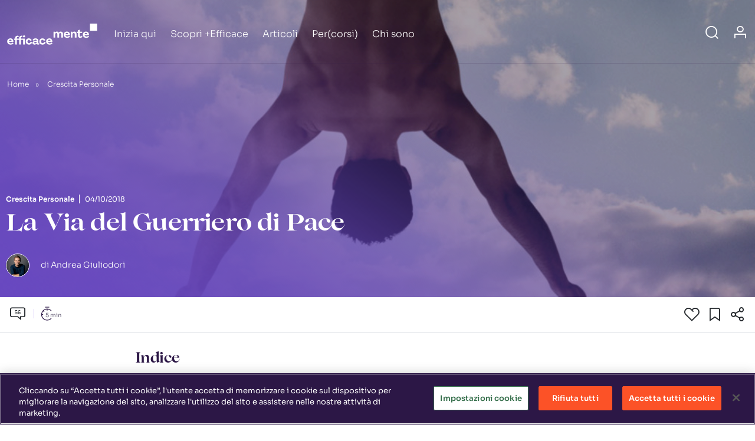

--- FILE ---
content_type: text/html; charset=UTF-8
request_url: https://www.efficacemente.com/crescita-personale/la-via-del-guerriero-di-pace/
body_size: 63225
content:
<!doctype html>
<html lang="it-IT">
<head><meta charset="UTF-8" /><script>if(navigator.userAgent.match(/MSIE|Internet Explorer/i)||navigator.userAgent.match(/Trident\/7\..*?rv:11/i)){var href=document.location.href;if(!href.match(/[?&]nowprocket/)){if(href.indexOf("?")==-1){if(href.indexOf("#")==-1){document.location.href=href+"?nowprocket=1"}else{document.location.href=href.replace("#","?nowprocket=1#")}}else{if(href.indexOf("#")==-1){document.location.href=href+"&nowprocket=1"}else{document.location.href=href.replace("#","&nowprocket=1#")}}}}</script><script>(()=>{class RocketLazyLoadScripts{constructor(){this.v="2.0.4",this.userEvents=["keydown","keyup","mousedown","mouseup","mousemove","mouseover","mouseout","touchmove","touchstart","touchend","touchcancel","wheel","click","dblclick","input"],this.attributeEvents=["onblur","onclick","oncontextmenu","ondblclick","onfocus","onmousedown","onmouseenter","onmouseleave","onmousemove","onmouseout","onmouseover","onmouseup","onmousewheel","onscroll","onsubmit"]}async t(){this.i(),this.o(),/iP(ad|hone)/.test(navigator.userAgent)&&this.h(),this.u(),this.l(this),this.m(),this.k(this),this.p(this),this._(),await Promise.all([this.R(),this.L()]),this.lastBreath=Date.now(),this.S(this),this.P(),this.D(),this.O(),this.M(),await this.C(this.delayedScripts.normal),await this.C(this.delayedScripts.defer),await this.C(this.delayedScripts.async),await this.T(),await this.F(),await this.j(),await this.A(),window.dispatchEvent(new Event("rocket-allScriptsLoaded")),this.everythingLoaded=!0,this.lastTouchEnd&&await new Promise(t=>setTimeout(t,500-Date.now()+this.lastTouchEnd)),this.I(),this.H(),this.U(),this.W()}i(){this.CSPIssue=sessionStorage.getItem("rocketCSPIssue"),document.addEventListener("securitypolicyviolation",t=>{this.CSPIssue||"script-src-elem"!==t.violatedDirective||"data"!==t.blockedURI||(this.CSPIssue=!0,sessionStorage.setItem("rocketCSPIssue",!0))},{isRocket:!0})}o(){window.addEventListener("pageshow",t=>{this.persisted=t.persisted,this.realWindowLoadedFired=!0},{isRocket:!0}),window.addEventListener("pagehide",()=>{this.onFirstUserAction=null},{isRocket:!0})}h(){let t;function e(e){t=e}window.addEventListener("touchstart",e,{isRocket:!0}),window.addEventListener("touchend",function i(o){o.changedTouches[0]&&t.changedTouches[0]&&Math.abs(o.changedTouches[0].pageX-t.changedTouches[0].pageX)<10&&Math.abs(o.changedTouches[0].pageY-t.changedTouches[0].pageY)<10&&o.timeStamp-t.timeStamp<200&&(window.removeEventListener("touchstart",e,{isRocket:!0}),window.removeEventListener("touchend",i,{isRocket:!0}),"INPUT"===o.target.tagName&&"text"===o.target.type||(o.target.dispatchEvent(new TouchEvent("touchend",{target:o.target,bubbles:!0})),o.target.dispatchEvent(new MouseEvent("mouseover",{target:o.target,bubbles:!0})),o.target.dispatchEvent(new PointerEvent("click",{target:o.target,bubbles:!0,cancelable:!0,detail:1,clientX:o.changedTouches[0].clientX,clientY:o.changedTouches[0].clientY})),event.preventDefault()))},{isRocket:!0})}q(t){this.userActionTriggered||("mousemove"!==t.type||this.firstMousemoveIgnored?"keyup"===t.type||"mouseover"===t.type||"mouseout"===t.type||(this.userActionTriggered=!0,this.onFirstUserAction&&this.onFirstUserAction()):this.firstMousemoveIgnored=!0),"click"===t.type&&t.preventDefault(),t.stopPropagation(),t.stopImmediatePropagation(),"touchstart"===this.lastEvent&&"touchend"===t.type&&(this.lastTouchEnd=Date.now()),"click"===t.type&&(this.lastTouchEnd=0),this.lastEvent=t.type,t.composedPath&&t.composedPath()[0].getRootNode()instanceof ShadowRoot&&(t.rocketTarget=t.composedPath()[0]),this.savedUserEvents.push(t)}u(){this.savedUserEvents=[],this.userEventHandler=this.q.bind(this),this.userEvents.forEach(t=>window.addEventListener(t,this.userEventHandler,{passive:!1,isRocket:!0})),document.addEventListener("visibilitychange",this.userEventHandler,{isRocket:!0})}U(){this.userEvents.forEach(t=>window.removeEventListener(t,this.userEventHandler,{passive:!1,isRocket:!0})),document.removeEventListener("visibilitychange",this.userEventHandler,{isRocket:!0}),this.savedUserEvents.forEach(t=>{(t.rocketTarget||t.target).dispatchEvent(new window[t.constructor.name](t.type,t))})}m(){const t="return false",e=Array.from(this.attributeEvents,t=>"data-rocket-"+t),i="["+this.attributeEvents.join("],[")+"]",o="[data-rocket-"+this.attributeEvents.join("],[data-rocket-")+"]",s=(e,i,o)=>{o&&o!==t&&(e.setAttribute("data-rocket-"+i,o),e["rocket"+i]=new Function("event",o),e.setAttribute(i,t))};new MutationObserver(t=>{for(const n of t)"attributes"===n.type&&(n.attributeName.startsWith("data-rocket-")||this.everythingLoaded?n.attributeName.startsWith("data-rocket-")&&this.everythingLoaded&&this.N(n.target,n.attributeName.substring(12)):s(n.target,n.attributeName,n.target.getAttribute(n.attributeName))),"childList"===n.type&&n.addedNodes.forEach(t=>{if(t.nodeType===Node.ELEMENT_NODE)if(this.everythingLoaded)for(const i of[t,...t.querySelectorAll(o)])for(const t of i.getAttributeNames())e.includes(t)&&this.N(i,t.substring(12));else for(const e of[t,...t.querySelectorAll(i)])for(const t of e.getAttributeNames())this.attributeEvents.includes(t)&&s(e,t,e.getAttribute(t))})}).observe(document,{subtree:!0,childList:!0,attributeFilter:[...this.attributeEvents,...e]})}I(){this.attributeEvents.forEach(t=>{document.querySelectorAll("[data-rocket-"+t+"]").forEach(e=>{this.N(e,t)})})}N(t,e){const i=t.getAttribute("data-rocket-"+e);i&&(t.setAttribute(e,i),t.removeAttribute("data-rocket-"+e))}k(t){Object.defineProperty(HTMLElement.prototype,"onclick",{get(){return this.rocketonclick||null},set(e){this.rocketonclick=e,this.setAttribute(t.everythingLoaded?"onclick":"data-rocket-onclick","this.rocketonclick(event)")}})}S(t){function e(e,i){let o=e[i];e[i]=null,Object.defineProperty(e,i,{get:()=>o,set(s){t.everythingLoaded?o=s:e["rocket"+i]=o=s}})}e(document,"onreadystatechange"),e(window,"onload"),e(window,"onpageshow");try{Object.defineProperty(document,"readyState",{get:()=>t.rocketReadyState,set(e){t.rocketReadyState=e},configurable:!0}),document.readyState="loading"}catch(t){console.log("WPRocket DJE readyState conflict, bypassing")}}l(t){this.originalAddEventListener=EventTarget.prototype.addEventListener,this.originalRemoveEventListener=EventTarget.prototype.removeEventListener,this.savedEventListeners=[],EventTarget.prototype.addEventListener=function(e,i,o){o&&o.isRocket||!t.B(e,this)&&!t.userEvents.includes(e)||t.B(e,this)&&!t.userActionTriggered||e.startsWith("rocket-")||t.everythingLoaded?t.originalAddEventListener.call(this,e,i,o):(t.savedEventListeners.push({target:this,remove:!1,type:e,func:i,options:o}),"mouseenter"!==e&&"mouseleave"!==e||t.originalAddEventListener.call(this,e,t.savedUserEvents.push,o))},EventTarget.prototype.removeEventListener=function(e,i,o){o&&o.isRocket||!t.B(e,this)&&!t.userEvents.includes(e)||t.B(e,this)&&!t.userActionTriggered||e.startsWith("rocket-")||t.everythingLoaded?t.originalRemoveEventListener.call(this,e,i,o):t.savedEventListeners.push({target:this,remove:!0,type:e,func:i,options:o})}}J(t,e){this.savedEventListeners=this.savedEventListeners.filter(i=>{let o=i.type,s=i.target||window;return e!==o||t!==s||(this.B(o,s)&&(i.type="rocket-"+o),this.$(i),!1)})}H(){EventTarget.prototype.addEventListener=this.originalAddEventListener,EventTarget.prototype.removeEventListener=this.originalRemoveEventListener,this.savedEventListeners.forEach(t=>this.$(t))}$(t){t.remove?this.originalRemoveEventListener.call(t.target,t.type,t.func,t.options):this.originalAddEventListener.call(t.target,t.type,t.func,t.options)}p(t){let e;function i(e){return t.everythingLoaded?e:e.split(" ").map(t=>"load"===t||t.startsWith("load.")?"rocket-jquery-load":t).join(" ")}function o(o){function s(e){const s=o.fn[e];o.fn[e]=o.fn.init.prototype[e]=function(){return this[0]===window&&t.userActionTriggered&&("string"==typeof arguments[0]||arguments[0]instanceof String?arguments[0]=i(arguments[0]):"object"==typeof arguments[0]&&Object.keys(arguments[0]).forEach(t=>{const e=arguments[0][t];delete arguments[0][t],arguments[0][i(t)]=e})),s.apply(this,arguments),this}}if(o&&o.fn&&!t.allJQueries.includes(o)){const e={DOMContentLoaded:[],"rocket-DOMContentLoaded":[]};for(const t in e)document.addEventListener(t,()=>{e[t].forEach(t=>t())},{isRocket:!0});o.fn.ready=o.fn.init.prototype.ready=function(i){function s(){parseInt(o.fn.jquery)>2?setTimeout(()=>i.bind(document)(o)):i.bind(document)(o)}return"function"==typeof i&&(t.realDomReadyFired?!t.userActionTriggered||t.fauxDomReadyFired?s():e["rocket-DOMContentLoaded"].push(s):e.DOMContentLoaded.push(s)),o([])},s("on"),s("one"),s("off"),t.allJQueries.push(o)}e=o}t.allJQueries=[],o(window.jQuery),Object.defineProperty(window,"jQuery",{get:()=>e,set(t){o(t)}})}P(){const t=new Map;document.write=document.writeln=function(e){const i=document.currentScript,o=document.createRange(),s=i.parentElement;let n=t.get(i);void 0===n&&(n=i.nextSibling,t.set(i,n));const c=document.createDocumentFragment();o.setStart(c,0),c.appendChild(o.createContextualFragment(e)),s.insertBefore(c,n)}}async R(){return new Promise(t=>{this.userActionTriggered?t():this.onFirstUserAction=t})}async L(){return new Promise(t=>{document.addEventListener("DOMContentLoaded",()=>{this.realDomReadyFired=!0,t()},{isRocket:!0})})}async j(){return this.realWindowLoadedFired?Promise.resolve():new Promise(t=>{window.addEventListener("load",t,{isRocket:!0})})}M(){this.pendingScripts=[];this.scriptsMutationObserver=new MutationObserver(t=>{for(const e of t)e.addedNodes.forEach(t=>{"SCRIPT"!==t.tagName||t.noModule||t.isWPRocket||this.pendingScripts.push({script:t,promise:new Promise(e=>{const i=()=>{const i=this.pendingScripts.findIndex(e=>e.script===t);i>=0&&this.pendingScripts.splice(i,1),e()};t.addEventListener("load",i,{isRocket:!0}),t.addEventListener("error",i,{isRocket:!0}),setTimeout(i,1e3)})})})}),this.scriptsMutationObserver.observe(document,{childList:!0,subtree:!0})}async F(){await this.X(),this.pendingScripts.length?(await this.pendingScripts[0].promise,await this.F()):this.scriptsMutationObserver.disconnect()}D(){this.delayedScripts={normal:[],async:[],defer:[]},document.querySelectorAll("script[type$=rocketlazyloadscript]").forEach(t=>{t.hasAttribute("data-rocket-src")?t.hasAttribute("async")&&!1!==t.async?this.delayedScripts.async.push(t):t.hasAttribute("defer")&&!1!==t.defer||"module"===t.getAttribute("data-rocket-type")?this.delayedScripts.defer.push(t):this.delayedScripts.normal.push(t):this.delayedScripts.normal.push(t)})}async _(){await this.L();let t=[];document.querySelectorAll("script[type$=rocketlazyloadscript][data-rocket-src]").forEach(e=>{let i=e.getAttribute("data-rocket-src");if(i&&!i.startsWith("data:")){i.startsWith("//")&&(i=location.protocol+i);try{const o=new URL(i).origin;o!==location.origin&&t.push({src:o,crossOrigin:e.crossOrigin||"module"===e.getAttribute("data-rocket-type")})}catch(t){}}}),t=[...new Map(t.map(t=>[JSON.stringify(t),t])).values()],this.Y(t,"preconnect")}async G(t){if(await this.K(),!0!==t.noModule||!("noModule"in HTMLScriptElement.prototype))return new Promise(e=>{let i;function o(){(i||t).setAttribute("data-rocket-status","executed"),e()}try{if(navigator.userAgent.includes("Firefox/")||""===navigator.vendor||this.CSPIssue)i=document.createElement("script"),[...t.attributes].forEach(t=>{let e=t.nodeName;"type"!==e&&("data-rocket-type"===e&&(e="type"),"data-rocket-src"===e&&(e="src"),i.setAttribute(e,t.nodeValue))}),t.text&&(i.text=t.text),t.nonce&&(i.nonce=t.nonce),i.hasAttribute("src")?(i.addEventListener("load",o,{isRocket:!0}),i.addEventListener("error",()=>{i.setAttribute("data-rocket-status","failed-network"),e()},{isRocket:!0}),setTimeout(()=>{i.isConnected||e()},1)):(i.text=t.text,o()),i.isWPRocket=!0,t.parentNode.replaceChild(i,t);else{const i=t.getAttribute("data-rocket-type"),s=t.getAttribute("data-rocket-src");i?(t.type=i,t.removeAttribute("data-rocket-type")):t.removeAttribute("type"),t.addEventListener("load",o,{isRocket:!0}),t.addEventListener("error",i=>{this.CSPIssue&&i.target.src.startsWith("data:")?(console.log("WPRocket: CSP fallback activated"),t.removeAttribute("src"),this.G(t).then(e)):(t.setAttribute("data-rocket-status","failed-network"),e())},{isRocket:!0}),s?(t.fetchPriority="high",t.removeAttribute("data-rocket-src"),t.src=s):t.src="data:text/javascript;base64,"+window.btoa(unescape(encodeURIComponent(t.text)))}}catch(i){t.setAttribute("data-rocket-status","failed-transform"),e()}});t.setAttribute("data-rocket-status","skipped")}async C(t){const e=t.shift();return e?(e.isConnected&&await this.G(e),this.C(t)):Promise.resolve()}O(){this.Y([...this.delayedScripts.normal,...this.delayedScripts.defer,...this.delayedScripts.async],"preload")}Y(t,e){this.trash=this.trash||[];let i=!0;var o=document.createDocumentFragment();t.forEach(t=>{const s=t.getAttribute&&t.getAttribute("data-rocket-src")||t.src;if(s&&!s.startsWith("data:")){const n=document.createElement("link");n.href=s,n.rel=e,"preconnect"!==e&&(n.as="script",n.fetchPriority=i?"high":"low"),t.getAttribute&&"module"===t.getAttribute("data-rocket-type")&&(n.crossOrigin=!0),t.crossOrigin&&(n.crossOrigin=t.crossOrigin),t.integrity&&(n.integrity=t.integrity),t.nonce&&(n.nonce=t.nonce),o.appendChild(n),this.trash.push(n),i=!1}}),document.head.appendChild(o)}W(){this.trash.forEach(t=>t.remove())}async T(){try{document.readyState="interactive"}catch(t){}this.fauxDomReadyFired=!0;try{await this.K(),this.J(document,"readystatechange"),document.dispatchEvent(new Event("rocket-readystatechange")),await this.K(),document.rocketonreadystatechange&&document.rocketonreadystatechange(),await this.K(),this.J(document,"DOMContentLoaded"),document.dispatchEvent(new Event("rocket-DOMContentLoaded")),await this.K(),this.J(window,"DOMContentLoaded"),window.dispatchEvent(new Event("rocket-DOMContentLoaded"))}catch(t){console.error(t)}}async A(){try{document.readyState="complete"}catch(t){}try{await this.K(),this.J(document,"readystatechange"),document.dispatchEvent(new Event("rocket-readystatechange")),await this.K(),document.rocketonreadystatechange&&document.rocketonreadystatechange(),await this.K(),this.J(window,"load"),window.dispatchEvent(new Event("rocket-load")),await this.K(),window.rocketonload&&window.rocketonload(),await this.K(),this.allJQueries.forEach(t=>t(window).trigger("rocket-jquery-load")),await this.K(),this.J(window,"pageshow");const t=new Event("rocket-pageshow");t.persisted=this.persisted,window.dispatchEvent(t),await this.K(),window.rocketonpageshow&&window.rocketonpageshow({persisted:this.persisted})}catch(t){console.error(t)}}async K(){Date.now()-this.lastBreath>45&&(await this.X(),this.lastBreath=Date.now())}async X(){return document.hidden?new Promise(t=>setTimeout(t)):new Promise(t=>requestAnimationFrame(t))}B(t,e){return e===document&&"readystatechange"===t||(e===document&&"DOMContentLoaded"===t||(e===window&&"DOMContentLoaded"===t||(e===window&&"load"===t||e===window&&"pageshow"===t)))}static run(){(new RocketLazyLoadScripts).t()}}RocketLazyLoadScripts.run()})();</script>

  
<meta name="viewport" content="width=device-width, initial-scale=1">
<title>La Via del Guerriero di Pace: un libro che ti cambierà la vita | EfficaceMente</title>
<link data-rocket-preload as="style" href="https://fonts.googleapis.com/css2?family=Sora%3Awght%40300%3B400%3B600&#038;ver=0.0.77&#038;display=swap" rel="preload">
<link href="https://fonts.googleapis.com/css2?family=Sora%3Awght%40300%3B400%3B600&#038;ver=0.0.77&#038;display=swap" media="print" onload="this.media=&#039;all&#039;" rel="stylesheet">
<style id="wpr-usedcss">img.emoji{display:inline!important;border:none!important;box-shadow:none!important;height:1em!important;width:1em!important;margin:0 .07em!important;vertical-align:-.1em!important;background:0 0!important;padding:0!important}:where(.wp-block-button__link){border-radius:9999px;box-shadow:none;padding:calc(.667em + 2px) calc(1.333em + 2px);text-decoration:none}:root :where(.wp-block-button .wp-block-button__link.is-style-outline),:root :where(.wp-block-button.is-style-outline>.wp-block-button__link){border:2px solid;padding:.667em 1.333em}:root :where(.wp-block-button .wp-block-button__link.is-style-outline:not(.has-text-color)),:root :where(.wp-block-button.is-style-outline>.wp-block-button__link:not(.has-text-color)){color:currentColor}:root :where(.wp-block-button .wp-block-button__link.is-style-outline:not(.has-background)),:root :where(.wp-block-button.is-style-outline>.wp-block-button__link:not(.has-background)){background-color:initial;background-image:none}:where(.wp-block-calendar table:not(.has-background) th){background:#ddd}:where(.wp-block-columns){margin-bottom:1.75em}:where(.wp-block-columns.has-background){padding:1.25em 2.375em}:where(.wp-block-post-comments input[type=submit]){border:none}:where(.wp-block-cover-image:not(.has-text-color)),:where(.wp-block-cover:not(.has-text-color)){color:#fff}:where(.wp-block-cover-image.is-light:not(.has-text-color)),:where(.wp-block-cover.is-light:not(.has-text-color)){color:#000}:root :where(.wp-block-cover h1:not(.has-text-color)),:root :where(.wp-block-cover h2:not(.has-text-color)),:root :where(.wp-block-cover h3:not(.has-text-color)),:root :where(.wp-block-cover h4:not(.has-text-color)),:root :where(.wp-block-cover h5:not(.has-text-color)),:root :where(.wp-block-cover h6:not(.has-text-color)),:root :where(.wp-block-cover p:not(.has-text-color)){color:inherit}.wp-block-embed{overflow-wrap:break-word}.wp-block-embed :where(figcaption){margin-bottom:1em;margin-top:.5em}.wp-block-embed iframe{max-width:100%}:where(.wp-block-file){margin-bottom:1.5em}:where(.wp-block-file__button){border-radius:2em;display:inline-block;padding:.5em 1em}:where(.wp-block-file__button):is(a):active,:where(.wp-block-file__button):is(a):focus,:where(.wp-block-file__button):is(a):hover,:where(.wp-block-file__button):is(a):visited{box-shadow:none;color:#fff;opacity:.85;text-decoration:none}:where(.wp-block-group.wp-block-group-is-layout-constrained){position:relative}:root :where(.wp-block-image.is-style-rounded img,.wp-block-image .is-style-rounded img){border-radius:9999px}:where(.wp-block-latest-comments:not([style*=line-height] .wp-block-latest-comments__comment)){line-height:1.1}:where(.wp-block-latest-comments:not([style*=line-height] .wp-block-latest-comments__comment-excerpt p)){line-height:1.8}:root :where(.wp-block-latest-posts.is-grid){padding:0}:root :where(.wp-block-latest-posts.wp-block-latest-posts__list){padding-left:0}ol,ul{box-sizing:border-box}:root :where(ul.has-background,ol.has-background){padding:1.25em 2.375em}:where(.wp-block-navigation.has-background .wp-block-navigation-item a:not(.wp-element-button)),:where(.wp-block-navigation.has-background .wp-block-navigation-submenu a:not(.wp-element-button)){padding:.5em 1em}:where(.wp-block-navigation .wp-block-navigation__submenu-container .wp-block-navigation-item a:not(.wp-element-button)),:where(.wp-block-navigation .wp-block-navigation__submenu-container .wp-block-navigation-submenu a:not(.wp-element-button)),:where(.wp-block-navigation .wp-block-navigation__submenu-container .wp-block-navigation-submenu button.wp-block-navigation-item__content),:where(.wp-block-navigation .wp-block-navigation__submenu-container .wp-block-pages-list__item button.wp-block-navigation-item__content){padding:.5em 1em}:root :where(p.has-background){padding:1.25em 2.375em}:where(p.has-text-color:not(.has-link-color)) a{color:inherit}:where(.wp-block-post-comments-form) input:not([type=submit]),:where(.wp-block-post-comments-form) textarea{border:1px solid #949494;font-family:inherit;font-size:1em}:where(.wp-block-post-comments-form) input:where(:not([type=submit]):not([type=checkbox])),:where(.wp-block-post-comments-form) textarea{padding:calc(.667em + 2px)}:where(.wp-block-post-excerpt){margin-bottom:var(--wp--style--block-gap);margin-top:var(--wp--style--block-gap)}:where(.wp-block-preformatted.has-background){padding:1.25em 2.375em}:where(.wp-block-search__button){border:1px solid #ccc;padding:6px 10px}:where(.wp-block-search__input){font-family:inherit;font-size:inherit;font-style:inherit;font-weight:inherit;letter-spacing:inherit;line-height:inherit;text-transform:inherit}:where(.wp-block-search__button-inside .wp-block-search__inside-wrapper){border:1px solid #949494;box-sizing:border-box;padding:4px}:where(.wp-block-search__button-inside .wp-block-search__inside-wrapper) .wp-block-search__input{border:none;border-radius:0;padding:0 4px}:where(.wp-block-search__button-inside .wp-block-search__inside-wrapper) .wp-block-search__input:focus{outline:0}:where(.wp-block-search__button-inside .wp-block-search__inside-wrapper) :where(.wp-block-search__button){padding:4px 8px}:root :where(.wp-block-separator.is-style-dots){height:auto;line-height:1;text-align:center}:root :where(.wp-block-separator.is-style-dots):before{color:currentColor;content:"···";font-family:serif;font-size:1.5em;letter-spacing:2em;padding-left:2em}:root :where(.wp-block-site-logo.is-style-rounded){border-radius:9999px}:root :where(.wp-block-site-title a){color:inherit}:where(.wp-block-social-links:not(.is-style-logos-only)) .wp-social-link{background-color:#f0f0f0;color:#444}:where(.wp-block-social-links:not(.is-style-logos-only)) .wp-social-link-amazon{background-color:#f90;color:#fff}:where(.wp-block-social-links:not(.is-style-logos-only)) .wp-social-link-bandcamp{background-color:#1ea0c3;color:#fff}:where(.wp-block-social-links:not(.is-style-logos-only)) .wp-social-link-behance{background-color:#0757fe;color:#fff}:where(.wp-block-social-links:not(.is-style-logos-only)) .wp-social-link-bluesky{background-color:#0a7aff;color:#fff}:where(.wp-block-social-links:not(.is-style-logos-only)) .wp-social-link-codepen{background-color:#1e1f26;color:#fff}:where(.wp-block-social-links:not(.is-style-logos-only)) .wp-social-link-deviantart{background-color:#02e49b;color:#fff}:where(.wp-block-social-links:not(.is-style-logos-only)) .wp-social-link-dribbble{background-color:#e94c89;color:#fff}:where(.wp-block-social-links:not(.is-style-logos-only)) .wp-social-link-dropbox{background-color:#4280ff;color:#fff}:where(.wp-block-social-links:not(.is-style-logos-only)) .wp-social-link-etsy{background-color:#f45800;color:#fff}:where(.wp-block-social-links:not(.is-style-logos-only)) .wp-social-link-facebook{background-color:#1778f2;color:#fff}:where(.wp-block-social-links:not(.is-style-logos-only)) .wp-social-link-fivehundredpx{background-color:#000;color:#fff}:where(.wp-block-social-links:not(.is-style-logos-only)) .wp-social-link-flickr{background-color:#0461dd;color:#fff}:where(.wp-block-social-links:not(.is-style-logos-only)) .wp-social-link-foursquare{background-color:#e65678;color:#fff}:where(.wp-block-social-links:not(.is-style-logos-only)) .wp-social-link-github{background-color:#24292d;color:#fff}:where(.wp-block-social-links:not(.is-style-logos-only)) .wp-social-link-goodreads{background-color:#eceadd;color:#382110}:where(.wp-block-social-links:not(.is-style-logos-only)) .wp-social-link-google{background-color:#ea4434;color:#fff}:where(.wp-block-social-links:not(.is-style-logos-only)) .wp-social-link-gravatar{background-color:#1d4fc4;color:#fff}:where(.wp-block-social-links:not(.is-style-logos-only)) .wp-social-link-instagram{background-color:#f00075;color:#fff}:where(.wp-block-social-links:not(.is-style-logos-only)) .wp-social-link-lastfm{background-color:#e21b24;color:#fff}:where(.wp-block-social-links:not(.is-style-logos-only)) .wp-social-link-linkedin{background-color:#0d66c2;color:#fff}:where(.wp-block-social-links:not(.is-style-logos-only)) .wp-social-link-mastodon{background-color:#3288d4;color:#fff}:where(.wp-block-social-links:not(.is-style-logos-only)) .wp-social-link-medium{background-color:#000;color:#fff}:where(.wp-block-social-links:not(.is-style-logos-only)) .wp-social-link-meetup{background-color:#f6405f;color:#fff}:where(.wp-block-social-links:not(.is-style-logos-only)) .wp-social-link-patreon{background-color:#000;color:#fff}:where(.wp-block-social-links:not(.is-style-logos-only)) .wp-social-link-pinterest{background-color:#e60122;color:#fff}:where(.wp-block-social-links:not(.is-style-logos-only)) .wp-social-link-pocket{background-color:#ef4155;color:#fff}:where(.wp-block-social-links:not(.is-style-logos-only)) .wp-social-link-reddit{background-color:#ff4500;color:#fff}:where(.wp-block-social-links:not(.is-style-logos-only)) .wp-social-link-skype{background-color:#0478d7;color:#fff}:where(.wp-block-social-links:not(.is-style-logos-only)) .wp-social-link-snapchat{background-color:#fefc00;color:#fff;stroke:#000}:where(.wp-block-social-links:not(.is-style-logos-only)) .wp-social-link-soundcloud{background-color:#ff5600;color:#fff}:where(.wp-block-social-links:not(.is-style-logos-only)) .wp-social-link-spotify{background-color:#1bd760;color:#fff}:where(.wp-block-social-links:not(.is-style-logos-only)) .wp-social-link-telegram{background-color:#2aabee;color:#fff}:where(.wp-block-social-links:not(.is-style-logos-only)) .wp-social-link-threads{background-color:#000;color:#fff}:where(.wp-block-social-links:not(.is-style-logos-only)) .wp-social-link-tiktok{background-color:#000;color:#fff}:where(.wp-block-social-links:not(.is-style-logos-only)) .wp-social-link-tumblr{background-color:#011835;color:#fff}:where(.wp-block-social-links:not(.is-style-logos-only)) .wp-social-link-twitch{background-color:#6440a4;color:#fff}:where(.wp-block-social-links:not(.is-style-logos-only)) .wp-social-link-twitter{background-color:#1da1f2;color:#fff}:where(.wp-block-social-links:not(.is-style-logos-only)) .wp-social-link-vimeo{background-color:#1eb7ea;color:#fff}:where(.wp-block-social-links:not(.is-style-logos-only)) .wp-social-link-vk{background-color:#4680c2;color:#fff}:where(.wp-block-social-links:not(.is-style-logos-only)) .wp-social-link-wordpress{background-color:#3499cd;color:#fff}:where(.wp-block-social-links:not(.is-style-logos-only)) .wp-social-link-whatsapp{background-color:#25d366;color:#fff}:where(.wp-block-social-links:not(.is-style-logos-only)) .wp-social-link-x{background-color:#000;color:#fff}:where(.wp-block-social-links:not(.is-style-logos-only)) .wp-social-link-yelp{background-color:#d32422;color:#fff}:where(.wp-block-social-links:not(.is-style-logos-only)) .wp-social-link-youtube{background-color:red;color:#fff}:where(.wp-block-social-links.is-style-logos-only) .wp-social-link{background:0 0}:where(.wp-block-social-links.is-style-logos-only) .wp-social-link svg{height:1.25em;width:1.25em}:where(.wp-block-social-links.is-style-logos-only) .wp-social-link-amazon{color:#f90}:where(.wp-block-social-links.is-style-logos-only) .wp-social-link-bandcamp{color:#1ea0c3}:where(.wp-block-social-links.is-style-logos-only) .wp-social-link-behance{color:#0757fe}:where(.wp-block-social-links.is-style-logos-only) .wp-social-link-bluesky{color:#0a7aff}:where(.wp-block-social-links.is-style-logos-only) .wp-social-link-codepen{color:#1e1f26}:where(.wp-block-social-links.is-style-logos-only) .wp-social-link-deviantart{color:#02e49b}:where(.wp-block-social-links.is-style-logos-only) .wp-social-link-dribbble{color:#e94c89}:where(.wp-block-social-links.is-style-logos-only) .wp-social-link-dropbox{color:#4280ff}:where(.wp-block-social-links.is-style-logos-only) .wp-social-link-etsy{color:#f45800}:where(.wp-block-social-links.is-style-logos-only) .wp-social-link-facebook{color:#1778f2}:where(.wp-block-social-links.is-style-logos-only) .wp-social-link-fivehundredpx{color:#000}:where(.wp-block-social-links.is-style-logos-only) .wp-social-link-flickr{color:#0461dd}:where(.wp-block-social-links.is-style-logos-only) .wp-social-link-foursquare{color:#e65678}:where(.wp-block-social-links.is-style-logos-only) .wp-social-link-github{color:#24292d}:where(.wp-block-social-links.is-style-logos-only) .wp-social-link-goodreads{color:#382110}:where(.wp-block-social-links.is-style-logos-only) .wp-social-link-google{color:#ea4434}:where(.wp-block-social-links.is-style-logos-only) .wp-social-link-gravatar{color:#1d4fc4}:where(.wp-block-social-links.is-style-logos-only) .wp-social-link-instagram{color:#f00075}:where(.wp-block-social-links.is-style-logos-only) .wp-social-link-lastfm{color:#e21b24}:where(.wp-block-social-links.is-style-logos-only) .wp-social-link-linkedin{color:#0d66c2}:where(.wp-block-social-links.is-style-logos-only) .wp-social-link-mastodon{color:#3288d4}:where(.wp-block-social-links.is-style-logos-only) .wp-social-link-medium{color:#000}:where(.wp-block-social-links.is-style-logos-only) .wp-social-link-meetup{color:#f6405f}:where(.wp-block-social-links.is-style-logos-only) .wp-social-link-patreon{color:#000}:where(.wp-block-social-links.is-style-logos-only) .wp-social-link-pinterest{color:#e60122}:where(.wp-block-social-links.is-style-logos-only) .wp-social-link-pocket{color:#ef4155}:where(.wp-block-social-links.is-style-logos-only) .wp-social-link-reddit{color:#ff4500}:where(.wp-block-social-links.is-style-logos-only) .wp-social-link-skype{color:#0478d7}:where(.wp-block-social-links.is-style-logos-only) .wp-social-link-snapchat{color:#fff;stroke:#000}:where(.wp-block-social-links.is-style-logos-only) .wp-social-link-soundcloud{color:#ff5600}:where(.wp-block-social-links.is-style-logos-only) .wp-social-link-spotify{color:#1bd760}:where(.wp-block-social-links.is-style-logos-only) .wp-social-link-telegram{color:#2aabee}:where(.wp-block-social-links.is-style-logos-only) .wp-social-link-threads{color:#000}:where(.wp-block-social-links.is-style-logos-only) .wp-social-link-tiktok{color:#000}:where(.wp-block-social-links.is-style-logos-only) .wp-social-link-tumblr{color:#011835}:where(.wp-block-social-links.is-style-logos-only) .wp-social-link-twitch{color:#6440a4}:where(.wp-block-social-links.is-style-logos-only) .wp-social-link-twitter{color:#1da1f2}:where(.wp-block-social-links.is-style-logos-only) .wp-social-link-vimeo{color:#1eb7ea}:where(.wp-block-social-links.is-style-logos-only) .wp-social-link-vk{color:#4680c2}:where(.wp-block-social-links.is-style-logos-only) .wp-social-link-whatsapp{color:#25d366}:where(.wp-block-social-links.is-style-logos-only) .wp-social-link-wordpress{color:#3499cd}:where(.wp-block-social-links.is-style-logos-only) .wp-social-link-x{color:#000}:where(.wp-block-social-links.is-style-logos-only) .wp-social-link-yelp{color:#d32422}:where(.wp-block-social-links.is-style-logos-only) .wp-social-link-youtube{color:red}:root :where(.wp-block-social-links .wp-social-link a){padding:.25em}:root :where(.wp-block-social-links.is-style-logos-only .wp-social-link a){padding:0}:root :where(.wp-block-social-links.is-style-pill-shape .wp-social-link a){padding-left:.66667em;padding-right:.66667em}:root :where(.wp-block-tag-cloud.is-style-outline){display:flex;flex-wrap:wrap;gap:1ch}:root :where(.wp-block-tag-cloud.is-style-outline a){border:1px solid;font-size:unset!important;margin-right:0;padding:1ch 2ch;text-decoration:none!important}:where(.wp-block-term-description){margin-bottom:var(--wp--style--block-gap);margin-top:var(--wp--style--block-gap)}:where(pre.wp-block-verse){font-family:inherit}:root{--wp--preset--font-size--normal:16px;--wp--preset--font-size--huge:42px}.aligncenter{clear:both}html :where(.has-border-color){border-style:solid}html :where([style*=border-top-color]){border-top-style:solid}html :where([style*=border-right-color]){border-right-style:solid}html :where([style*=border-bottom-color]){border-bottom-style:solid}html :where([style*=border-left-color]){border-left-style:solid}html :where([style*=border-width]){border-style:solid}html :where([style*=border-top-width]){border-top-style:solid}html :where([style*=border-right-width]){border-right-style:solid}html :where([style*=border-bottom-width]){border-bottom-style:solid}html :where([style*=border-left-width]){border-left-style:solid}html :where(img[class*=wp-image-]){height:auto;max-width:100%}:where(figure){margin:0 0 1em}html :where(.is-position-sticky){--wp-admin--admin-bar--position-offset:var(--wp-admin--admin-bar--height,0px)}@media screen and (max-width:600px){html :where(.is-position-sticky){--wp-admin--admin-bar--position-offset:0px}}:root{--wp--preset--aspect-ratio--square:1;--wp--preset--aspect-ratio--4-3:4/3;--wp--preset--aspect-ratio--3-4:3/4;--wp--preset--aspect-ratio--3-2:3/2;--wp--preset--aspect-ratio--2-3:2/3;--wp--preset--aspect-ratio--16-9:16/9;--wp--preset--aspect-ratio--9-16:9/16;--wp--preset--color--black:#000000;--wp--preset--color--cyan-bluish-gray:#abb8c3;--wp--preset--color--white:#ffffff;--wp--preset--color--pale-pink:#f78da7;--wp--preset--color--vivid-red:#cf2e2e;--wp--preset--color--luminous-vivid-orange:#ff6900;--wp--preset--color--luminous-vivid-amber:#fcb900;--wp--preset--color--light-green-cyan:#7bdcb5;--wp--preset--color--vivid-green-cyan:#00d084;--wp--preset--color--pale-cyan-blue:#8ed1fc;--wp--preset--color--vivid-cyan-blue:#0693e3;--wp--preset--color--vivid-purple:#9b51e0;--wp--preset--gradient--vivid-cyan-blue-to-vivid-purple:linear-gradient(135deg,rgba(6, 147, 227, 1) 0%,rgb(155, 81, 224) 100%);--wp--preset--gradient--light-green-cyan-to-vivid-green-cyan:linear-gradient(135deg,rgb(122, 220, 180) 0%,rgb(0, 208, 130) 100%);--wp--preset--gradient--luminous-vivid-amber-to-luminous-vivid-orange:linear-gradient(135deg,rgba(252, 185, 0, 1) 0%,rgba(255, 105, 0, 1) 100%);--wp--preset--gradient--luminous-vivid-orange-to-vivid-red:linear-gradient(135deg,rgba(255, 105, 0, 1) 0%,rgb(207, 46, 46) 100%);--wp--preset--gradient--very-light-gray-to-cyan-bluish-gray:linear-gradient(135deg,rgb(238, 238, 238) 0%,rgb(169, 184, 195) 100%);--wp--preset--gradient--cool-to-warm-spectrum:linear-gradient(135deg,rgb(74, 234, 220) 0%,rgb(151, 120, 209) 20%,rgb(207, 42, 186) 40%,rgb(238, 44, 130) 60%,rgb(251, 105, 98) 80%,rgb(254, 248, 76) 100%);--wp--preset--gradient--blush-light-purple:linear-gradient(135deg,rgb(255, 206, 236) 0%,rgb(152, 150, 240) 100%);--wp--preset--gradient--blush-bordeaux:linear-gradient(135deg,rgb(254, 205, 165) 0%,rgb(254, 45, 45) 50%,rgb(107, 0, 62) 100%);--wp--preset--gradient--luminous-dusk:linear-gradient(135deg,rgb(255, 203, 112) 0%,rgb(199, 81, 192) 50%,rgb(65, 88, 208) 100%);--wp--preset--gradient--pale-ocean:linear-gradient(135deg,rgb(255, 245, 203) 0%,rgb(182, 227, 212) 50%,rgb(51, 167, 181) 100%);--wp--preset--gradient--electric-grass:linear-gradient(135deg,rgb(202, 248, 128) 0%,rgb(113, 206, 126) 100%);--wp--preset--gradient--midnight:linear-gradient(135deg,rgb(2, 3, 129) 0%,rgb(40, 116, 252) 100%);--wp--preset--font-size--small:13px;--wp--preset--font-size--medium:20px;--wp--preset--font-size--large:36px;--wp--preset--font-size--x-large:42px;--wp--preset--spacing--20:0.44rem;--wp--preset--spacing--30:0.67rem;--wp--preset--spacing--40:1rem;--wp--preset--spacing--50:1.5rem;--wp--preset--spacing--60:2.25rem;--wp--preset--spacing--70:3.38rem;--wp--preset--spacing--80:5.06rem;--wp--preset--shadow--natural:6px 6px 9px rgba(0, 0, 0, .2);--wp--preset--shadow--deep:12px 12px 50px rgba(0, 0, 0, .4);--wp--preset--shadow--sharp:6px 6px 0px rgba(0, 0, 0, .2);--wp--preset--shadow--outlined:6px 6px 0px -3px rgba(255, 255, 255, 1),6px 6px rgba(0, 0, 0, 1);--wp--preset--shadow--crisp:6px 6px 0px rgba(0, 0, 0, 1)}:where(.is-layout-flex){gap:.5em}:where(.is-layout-grid){gap:.5em}:where(.wp-block-post-template.is-layout-flex){gap:1.25em}:where(.wp-block-post-template.is-layout-grid){gap:1.25em}:where(.wp-block-columns.is-layout-flex){gap:2em}:where(.wp-block-columns.is-layout-grid){gap:2em}:root :where(.wp-block-pullquote){font-size:1.5em;line-height:1.6}@font-face{font-family:Sora;font-style:normal;font-weight:300;font-stretch:100%;font-display:swap;src:url(https://cdn.efficacemente.com/easyio-bfont/sora/files/sora-latin-300-normal.woff2) format('woff2'),url(https://cdn.efficacemente.com/easyio-bfont/sora/files/sora-latin-300-normal.woff) format('woff');unicode-range:U+0000-00FF,U+0131,U+0152-0153,U+02BB-02BC,U+02C6,U+02DA,U+02DC,U+0304,U+0308,U+0329,U+2000-206F,U+2074,U+20AC,U+2122,U+2191,U+2193,U+2212,U+2215,U+FEFF,U+FFFD}@font-face{font-family:Sora;font-style:normal;font-weight:400;font-stretch:100%;font-display:swap;src:url(https://cdn.efficacemente.com/easyio-bfont/sora/files/sora-latin-400-normal.woff2) format('woff2'),url(https://cdn.efficacemente.com/easyio-bfont/sora/files/sora-latin-400-normal.woff) format('woff');unicode-range:U+0000-00FF,U+0131,U+0152-0153,U+02BB-02BC,U+02C6,U+02DA,U+02DC,U+0304,U+0308,U+0329,U+2000-206F,U+2074,U+20AC,U+2122,U+2191,U+2193,U+2212,U+2215,U+FEFF,U+FFFD}@font-face{font-family:Sora;font-style:normal;font-weight:600;font-stretch:100%;font-display:swap;src:url(https://cdn.efficacemente.com/easyio-bfont/sora/files/sora-latin-600-normal.woff2) format('woff2'),url(https://cdn.efficacemente.com/easyio-bfont/sora/files/sora-latin-600-normal.woff) format('woff');unicode-range:U+0000-00FF,U+0131,U+0152-0153,U+02BB-02BC,U+02C6,U+02DA,U+02DC,U+0304,U+0308,U+0329,U+2000-206F,U+2074,U+20AC,U+2122,U+2191,U+2193,U+2212,U+2215,U+FEFF,U+FFFD}:root{--bs-blue:#0d6efd;--bs-indigo:#6610f2;--bs-purple:#6f42c1;--bs-pink:#d63384;--bs-red:#dc3545;--bs-orange:#fd7e14;--bs-yellow:#ffc107;--bs-green:#198754;--bs-teal:#20c997;--bs-cyan:#0dcaf0;--bs-white:#fff;--bs-gray:#6c757d;--bs-gray-dark:#343a40;--bs-primary:#0d6efd;--bs-secondary:#6c757d;--bs-success:#198754;--bs-info:#0dcaf0;--bs-warning:#ffc107;--bs-danger:#dc3545;--bs-light:#f8f9fa;--bs-dark:#212529;--bs-font-sans-serif:system-ui,-apple-system,"Segoe UI",Roboto,"Helvetica Neue",Arial,"Noto Sans","Liberation Sans",sans-serif,"Apple Color Emoji","Segoe UI Emoji","Segoe UI Symbol","Noto Color Emoji";--bs-font-monospace:SFMono-Regular,Menlo,Monaco,Consolas,"Liberation Mono","Courier New",monospace;--bs-gradient:linear-gradient(180deg, rgba(255, 255, 255, .15), rgba(255, 255, 255, 0))}*,::after,::before{box-sizing:border-box}@media (prefers-reduced-motion:no-preference){:root{scroll-behavior:smooth}}body{margin:0;font-family:var(--bs-font-sans-serif);font-size:1rem;font-weight:400;line-height:1.5;color:#212529;background-color:#fff;-webkit-text-size-adjust:100%;-webkit-tap-highlight-color:transparent}.h1,h1,h2,h3,h4{margin-top:0;margin-bottom:.5rem;font-weight:500;line-height:1.2}.h1,h1{font-size:calc(1.375rem + 1.5vw)}@media (min-width:1200px){.h1,h1{font-size:2.5rem}}h2{font-size:calc(1.325rem + .9vw)}@media (min-width:1200px){h2{font-size:2rem}}h3{font-size:calc(1.3rem + .6vw)}@media (min-width:1200px){h3{font-size:1.75rem}}h4{font-size:calc(1.275rem + .3vw)}@media (min-width:1200px){h4{font-size:1.5rem}}p{margin-top:0;margin-bottom:1rem}address{margin-bottom:1rem;font-style:normal;line-height:inherit}ol,ul{padding-left:2rem}ol,ul{margin-top:0;margin-bottom:1rem}ol ol,ol ul,ul ol,ul ul{margin-bottom:0}blockquote{margin:0 0 1rem}strong{font-weight:bolder}a{color:#0d6efd;text-decoration:underline}a:hover{color:#0a58ca}a:not([href]):not([class]),a:not([href]):not([class]):hover{color:inherit;text-decoration:none}code{font-family:var(--bs-font-monospace);font-size:1em;direction:ltr;unicode-bidi:bidi-override}code{font-size:.875em;color:#d63384;word-wrap:break-word}a>code{color:inherit}img,svg{vertical-align:middle}table{caption-side:bottom;border-collapse:collapse}caption{padding-top:.5rem;padding-bottom:.5rem;color:#6c757d;text-align:left}th{text-align:inherit;text-align:-webkit-match-parent}tbody,td,th,tr{border-color:inherit;border-style:solid;border-width:0}label{display:inline-block}button{border-radius:0}button:focus:not(:focus-visible){outline:0}button,input,optgroup,select,textarea{margin:0;font-family:inherit;font-size:inherit;line-height:inherit}button,select{text-transform:none}[role=button]{cursor:pointer}select{word-wrap:normal}select:disabled{opacity:1}[list]::-webkit-calendar-picker-indicator{display:none}[type=button],[type=reset],[type=submit],button{-webkit-appearance:button}[type=button]:not(:disabled),[type=reset]:not(:disabled),[type=submit]:not(:disabled),button:not(:disabled){cursor:pointer}::-moz-focus-inner{padding:0;border-style:none}textarea{resize:vertical}fieldset{min-width:0;padding:0;margin:0;border:0}legend{float:left;width:100%;padding:0;margin-bottom:.5rem;font-size:calc(1.275rem + .3vw);line-height:inherit}@media (min-width:1200px){legend{font-size:1.5rem}}legend+*{clear:left}::-webkit-datetime-edit-day-field,::-webkit-datetime-edit-fields-wrapper,::-webkit-datetime-edit-hour-field,::-webkit-datetime-edit-minute,::-webkit-datetime-edit-month-field,::-webkit-datetime-edit-text,::-webkit-datetime-edit-year-field{padding:0}::-webkit-inner-spin-button{height:auto}::-webkit-search-decoration{-webkit-appearance:none}::-webkit-color-swatch-wrapper{padding:0}::file-selector-button{font:inherit}::-webkit-file-upload-button{font:inherit;-webkit-appearance:button}iframe{border:0}progress{vertical-align:baseline}[hidden]{display:none!important}.container-xxl{width:100%;padding-right:var(--bs-gutter-x,.75rem);padding-left:var(--bs-gutter-x,.75rem);margin-right:auto;margin-left:auto}@media (min-width:1400px){.container-xxl{max-width:1320px}}.row{--bs-gutter-x:1.5rem;--bs-gutter-y:0;display:flex;flex-wrap:wrap;margin-top:calc(var(--bs-gutter-y) * -1);margin-right:calc(var(--bs-gutter-x)/ -2);margin-left:calc(var(--bs-gutter-x)/ -2)}.row>*{flex-shrink:0;width:100%;max-width:100%;padding-right:calc(var(--bs-gutter-x)/ 2);padding-left:calc(var(--bs-gutter-x)/ 2);margin-top:var(--bs-gutter-y)}.col-6{flex:0 0 auto;width:50%}.col-12{flex:0 0 auto;width:100%}.gx-0{--bs-gutter-x:0}.gy-2{--bs-gutter-y:0.5rem}.gx-3{--bs-gutter-x:1rem}@media (min-width:576px){.col-sm-12{flex:0 0 auto;width:100%}}@media (min-width:768px){.col-md-1{flex:0 0 auto;width:8.3333333333%}.col-md-10{flex:0 0 auto;width:83.3333333333%}}@media (min-width:992px){.col-lg-3{flex:0 0 auto;width:25%}.col-lg-6{flex:0 0 auto;width:50%}.col-lg-8{flex:0 0 auto;width:66.6666666667%}.gx-lg-4{--bs-gutter-x:1.5rem}}.table{--bs-table-bg:transparent;--bs-table-striped-color:#212529;--bs-table-striped-bg:rgba(0, 0, 0, .05);--bs-table-active-color:#212529;--bs-table-active-bg:rgba(0, 0, 0, .1);--bs-table-hover-color:#212529;--bs-table-hover-bg:rgba(0, 0, 0, .075);width:100%;margin-bottom:1rem;color:#212529;vertical-align:top;border-color:#dee2e6}.table>:not(caption)>*>*{padding:.5rem;background-color:var(--bs-table-bg);border-bottom-width:1px;box-shadow:inset 0 0 0 9999px var(--bs-table-accent-bg)}.table>tbody{vertical-align:inherit}.table>:not(:last-child)>:last-child>*{border-bottom-color:currentColor}.form-label{margin-bottom:.5rem}.form-control{display:block;width:100%;padding:.375rem .75rem;font-size:1rem;font-weight:400;line-height:1.5;color:#212529;background-color:#fff;background-clip:padding-box;border:1px solid #ced4da;-webkit-appearance:none;-moz-appearance:none;appearance:none;border-radius:.25rem;transition:border-color .15s ease-in-out,box-shadow .15s ease-in-out}.form-control[type=file]{overflow:hidden}.form-control[type=file]:not(:disabled):not([readonly]){cursor:pointer}.form-control:focus{color:#212529;background-color:#fff;border-color:#86b7fe;outline:0;box-shadow:0 0 0 .25rem rgba(13,110,253,.25)}.form-control::-webkit-date-and-time-value{height:1.5em}.form-control::-moz-placeholder{color:#6c757d;opacity:1}.form-control::placeholder{color:#6c757d;opacity:1}.form-control:disabled{background-color:#e9ecef;opacity:1}.form-control::file-selector-button{padding:.375rem .75rem;margin:-.375rem -.75rem;-webkit-margin-end:.75rem;margin-inline-end:.75rem;color:#212529;background-color:#e9ecef;pointer-events:none;border-color:inherit;border-style:solid;border-width:0;border-inline-end-width:1px;border-radius:0;transition:color .15s ease-in-out,background-color .15s ease-in-out,border-color .15s ease-in-out,box-shadow .15s ease-in-out}@media (prefers-reduced-motion:reduce){.form-control{transition:none}.form-control::file-selector-button{transition:none}}.form-control:hover:not(:disabled):not([readonly])::file-selector-button{background-color:#dde0e3}.form-control::-webkit-file-upload-button{padding:.375rem .75rem;margin:-.375rem -.75rem;-webkit-margin-end:.75rem;margin-inline-end:.75rem;color:#212529;background-color:#e9ecef;pointer-events:none;border-color:inherit;border-style:solid;border-width:0;border-inline-end-width:1px;border-radius:0;-webkit-transition:color .15s ease-in-out,background-color .15s ease-in-out,border-color .15s ease-in-out,box-shadow .15s ease-in-out;transition:color .15s ease-in-out,background-color .15s ease-in-out,border-color .15s ease-in-out,box-shadow .15s ease-in-out}@media (prefers-reduced-motion:reduce){.form-control::-webkit-file-upload-button{-webkit-transition:none;transition:none}}.form-control:hover:not(:disabled):not([readonly])::-webkit-file-upload-button{background-color:#dde0e3}textarea.form-control{min-height:calc(1.5em + .75rem + 2px)}.form-check{display:block;min-height:1.5rem;padding-left:1.5em;margin-bottom:.125rem}.form-check .form-check-input{float:left;margin-left:-1.5em}.form-check-input{width:1em;height:1em;margin-top:.25em;vertical-align:top;background-color:#fff;background-repeat:no-repeat;background-position:center;background-size:contain;border:1px solid rgba(0,0,0,.25);-webkit-appearance:none;-moz-appearance:none;appearance:none;-webkit-print-color-adjust:exact;color-adjust:exact}.form-check-input[type=checkbox]{border-radius:.25em}.form-check-input[type=radio]{border-radius:50%}.form-check-input:active{filter:brightness(90%)}.form-check-input:focus{border-color:#86b7fe;outline:0;box-shadow:0 0 0 .25rem rgba(13,110,253,.25)}.form-check-input:checked{background-color:#0d6efd;border-color:#0d6efd}.form-check-input:checked[type=checkbox]{background-image:url("data:image/svg+xml,%3csvg xmlns='http://www.w3.org/2000/svg' viewBox='0 0 20 20'%3e%3cpath fill='none' stroke='%23fff' stroke-linecap='round' stroke-linejoin='round' stroke-width='3' d='M6 10l3 3l6-6'/%3e%3c/svg%3e")}.form-check-input:checked[type=radio]{background-image:url("data:image/svg+xml,%3csvg xmlns='http://www.w3.org/2000/svg' viewBox='-4 -4 8 8'%3e%3ccircle r='2' fill='%23fff'/%3e%3c/svg%3e")}.form-check-input[type=checkbox]:indeterminate{background-color:#0d6efd;border-color:#0d6efd;background-image:url("data:image/svg+xml,%3csvg xmlns='http://www.w3.org/2000/svg' viewBox='0 0 20 20'%3e%3cpath fill='none' stroke='%23fff' stroke-linecap='round' stroke-linejoin='round' stroke-width='3' d='M6 10h8'/%3e%3c/svg%3e")}.form-check-input:disabled{pointer-events:none;filter:none;opacity:.5}.form-check-input:disabled~.form-check-label,.form-check-input[disabled]~.form-check-label{opacity:.5}.input-group{position:relative;display:flex;flex-wrap:wrap;align-items:stretch;width:100%}.input-group>.form-control{position:relative;flex:1 1 auto;width:1%;min-width:0}.input-group>.form-control:focus{z-index:3}.input-group .btn{position:relative;z-index:2}.input-group .btn:focus{z-index:3}.input-group-text{display:flex;align-items:center;padding:.375rem .75rem;font-size:1rem;font-weight:400;line-height:1.5;color:#212529;text-align:center;white-space:nowrap;background-color:#e9ecef;border:1px solid #ced4da;border-radius:.25rem}.input-group:not(.has-validation)>.dropdown-toggle:nth-last-child(n+3),.input-group:not(.has-validation)>:not(:last-child):not(.dropdown-toggle):not(.dropdown-menu){border-top-right-radius:0;border-bottom-right-radius:0}.input-group>:not(:first-child):not(.dropdown-menu):not(.valid-tooltip):not(.valid-feedback):not(.invalid-tooltip):not(.invalid-feedback){margin-left:-1px;border-top-left-radius:0;border-bottom-left-radius:0}.btn{display:inline-block;font-weight:400;line-height:1.5;color:#212529;text-align:center;text-decoration:none;vertical-align:middle;cursor:pointer;-webkit-user-select:none;-moz-user-select:none;user-select:none;background-color:transparent;border:1px solid transparent;padding:.375rem .75rem;font-size:1rem;border-radius:.25rem;transition:color .15s ease-in-out,background-color .15s ease-in-out,border-color .15s ease-in-out,box-shadow .15s ease-in-out}@media (prefers-reduced-motion:reduce){.btn{transition:none}}.btn:hover{color:#212529}.btn:focus{outline:0;box-shadow:0 0 0 .25rem rgba(13,110,253,.25)}.btn.disabled,.btn:disabled,fieldset:disabled .btn{pointer-events:none;opacity:.65}.btn-primary{color:#fff;background-color:#0d6efd;border-color:#0d6efd}.btn-primary:hover{color:#fff;background-color:#0b5ed7;border-color:#0a58ca}.btn-primary:focus{color:#fff;background-color:#0b5ed7;border-color:#0a58ca;box-shadow:0 0 0 .25rem rgba(49,132,253,.5)}.btn-primary.active,.btn-primary:active,.show>.btn-primary.dropdown-toggle{color:#fff;background-color:#0a58ca;border-color:#0a53be}.btn-primary.active:focus,.btn-primary:active:focus,.show>.btn-primary.dropdown-toggle:focus{box-shadow:0 0 0 .25rem rgba(49,132,253,.5)}.btn-primary.disabled,.btn-primary:disabled{color:#fff;background-color:#0d6efd;border-color:#0d6efd}.btn-secondary{color:#fff;background-color:#6c757d;border-color:#6c757d}.btn-secondary:hover{color:#fff;background-color:#5c636a;border-color:#565e64}.btn-secondary:focus{color:#fff;background-color:#5c636a;border-color:#565e64;box-shadow:0 0 0 .25rem rgba(130,138,145,.5)}.btn-secondary.active,.btn-secondary:active,.show>.btn-secondary.dropdown-toggle{color:#fff;background-color:#565e64;border-color:#51585e}.btn-secondary.active:focus,.btn-secondary:active:focus,.show>.btn-secondary.dropdown-toggle:focus{box-shadow:0 0 0 .25rem rgba(130,138,145,.5)}.btn-secondary.disabled,.btn-secondary:disabled{color:#fff;background-color:#6c757d;border-color:#6c757d}.btn-success{color:#fff;background-color:#198754;border-color:#198754}.btn-success:hover{color:#fff;background-color:#157347;border-color:#146c43}.btn-success:focus{color:#fff;background-color:#157347;border-color:#146c43;box-shadow:0 0 0 .25rem rgba(60,153,110,.5)}.btn-success.active,.btn-success:active,.show>.btn-success.dropdown-toggle{color:#fff;background-color:#146c43;border-color:#13653f}.btn-success.active:focus,.btn-success:active:focus,.show>.btn-success.dropdown-toggle:focus{box-shadow:0 0 0 .25rem rgba(60,153,110,.5)}.btn-success.disabled,.btn-success:disabled{color:#fff;background-color:#198754;border-color:#198754}.btn-light{color:#000;background-color:#f8f9fa;border-color:#f8f9fa}.btn-light:hover{color:#000;background-color:#f9fafb;border-color:#f9fafb}.btn-light:focus{color:#000;background-color:#f9fafb;border-color:#f9fafb;box-shadow:0 0 0 .25rem rgba(211,212,213,.5)}.btn-light.active,.btn-light:active,.show>.btn-light.dropdown-toggle{color:#000;background-color:#f9fafb;border-color:#f9fafb}.btn-light.active:focus,.btn-light:active:focus,.show>.btn-light.dropdown-toggle:focus{box-shadow:0 0 0 .25rem rgba(211,212,213,.5)}.btn-light.disabled,.btn-light:disabled{color:#000;background-color:#f8f9fa;border-color:#f8f9fa}.btn-lg{padding:.5rem 1rem;font-size:1.25rem;border-radius:.3rem}.fade{transition:opacity .15s linear}@media (prefers-reduced-motion:reduce){.fade{transition:none}}.fade:not(.show){opacity:0}.collapse:not(.show){display:none}.collapsing{height:0;overflow:hidden;transition:height .35s ease}@media (prefers-reduced-motion:reduce){.collapsing{transition:none}}.dropdown,.dropend,.dropstart,.dropup{position:relative}.dropdown-toggle{white-space:nowrap}.dropdown-toggle::after{display:inline-block;margin-left:.255em;vertical-align:.255em;content:"";border-top:.3em solid;border-right:.3em solid transparent;border-bottom:0;border-left:.3em solid transparent}.dropdown-toggle:empty::after{margin-left:0}.dropdown-menu{position:absolute;top:100%;z-index:1000;display:none;min-width:10rem;padding:.5rem 0;margin:0;font-size:1rem;color:#212529;text-align:left;list-style:none;background-color:#fff;background-clip:padding-box;border:1px solid rgba(0,0,0,.15);border-radius:.25rem}.dropup .dropdown-toggle::after{display:inline-block;margin-left:.255em;vertical-align:.255em;content:"";border-top:0;border-right:.3em solid transparent;border-bottom:.3em solid;border-left:.3em solid transparent}.dropup .dropdown-toggle:empty::after{margin-left:0}.dropend .dropdown-menu{top:0;right:auto;left:100%}.dropend .dropdown-toggle::after{display:inline-block;margin-left:.255em;vertical-align:.255em;content:"";border-top:.3em solid transparent;border-right:0;border-bottom:.3em solid transparent;border-left:.3em solid}.dropend .dropdown-toggle:empty::after{margin-left:0}.dropend .dropdown-toggle::after{vertical-align:0}.dropstart .dropdown-menu{top:0;right:100%;left:auto}.dropstart .dropdown-toggle::after{display:inline-block;margin-left:.255em;vertical-align:.255em;content:""}.dropstart .dropdown-toggle::after{display:none}.dropstart .dropdown-toggle::before{display:inline-block;margin-right:.255em;vertical-align:.255em;content:"";border-top:.3em solid transparent;border-right:.3em solid;border-bottom:.3em solid transparent}.dropstart .dropdown-toggle:empty::after{margin-left:0}.dropstart .dropdown-toggle::before{vertical-align:0}.dropdown-item{display:block;width:100%;padding:.25rem 1rem;clear:both;font-weight:400;color:#212529;text-align:inherit;text-decoration:none;white-space:nowrap;background-color:transparent;border:0}.dropdown-item:focus,.dropdown-item:hover{color:#1e2125;background-color:#e9ecef}.dropdown-item.active,.dropdown-item:active{color:#fff;text-decoration:none;background-color:#0d6efd}.dropdown-item.disabled,.dropdown-item:disabled{color:#adb5bd;pointer-events:none;background-color:transparent}.dropdown-menu.show{display:block}.btn-group{position:relative;display:inline-flex;vertical-align:middle}.btn-group>.btn{position:relative;flex:1 1 auto}.btn-group>.btn.active,.btn-group>.btn:active,.btn-group>.btn:focus,.btn-group>.btn:hover{z-index:1}.btn-toolbar{display:flex;flex-wrap:wrap;justify-content:flex-start}.btn-toolbar .input-group{width:auto}.btn-group>.btn-group:not(:first-child),.btn-group>.btn:not(:first-child){margin-left:-1px}.btn-group>.btn-group:not(:last-child)>.btn,.btn-group>.btn:not(:last-child):not(.dropdown-toggle){border-top-right-radius:0;border-bottom-right-radius:0}.btn-group>.btn-group:not(:first-child)>.btn,.btn-group>.btn:nth-child(n+3),.btn-group>:not(.btn-check)+.btn{border-top-left-radius:0;border-bottom-left-radius:0}.nav{display:flex;flex-wrap:wrap;padding-left:0;margin-bottom:0;list-style:none}.nav-link{display:block;padding:.5rem 1rem;text-decoration:none;transition:color .15s ease-in-out,background-color .15s ease-in-out,border-color .15s ease-in-out}@media (prefers-reduced-motion:reduce){.nav-link{transition:none}}.nav-link.disabled{color:#6c757d;pointer-events:none;cursor:default}.tab-content>.tab-pane{display:none}.tab-content>.active{display:block}.navbar{position:relative;display:flex;flex-wrap:wrap;align-items:center;justify-content:space-between;padding-top:.5rem;padding-bottom:.5rem}.navbar>.container-xxl{display:flex;flex-wrap:inherit;align-items:center;justify-content:space-between}.navbar-brand{padding-top:.3125rem;padding-bottom:.3125rem;margin-right:1rem;font-size:1.25rem;text-decoration:none;white-space:nowrap}.navbar-nav{display:flex;flex-direction:column;padding-left:0;margin-bottom:0;list-style:none}.navbar-nav .nav-link{padding-right:0;padding-left:0}.navbar-nav .dropdown-menu{position:static}.navbar-collapse{flex-basis:100%;flex-grow:1;align-items:center}.navbar-toggler{padding:.25rem .75rem;font-size:1.25rem;line-height:1;background-color:transparent;border:1px solid transparent;border-radius:.25rem;transition:box-shadow .15s ease-in-out}.navbar-toggler:hover{text-decoration:none}.navbar-toggler:focus{text-decoration:none;outline:0;box-shadow:0 0 0 .25rem}@media (min-width:992px){.navbar-expand-lg{flex-wrap:nowrap;justify-content:flex-start}.navbar-expand-lg .navbar-nav{flex-direction:row}.navbar-expand-lg .navbar-nav .dropdown-menu{position:absolute}.navbar-expand-lg .navbar-nav .nav-link{padding-right:.5rem;padding-left:.5rem}.navbar-expand-lg .navbar-collapse{display:flex!important;flex-basis:auto}.navbar-expand-lg .navbar-toggler{display:none}}.navbar-dark .navbar-brand{color:#fff}.navbar-dark .navbar-brand:focus,.navbar-dark .navbar-brand:hover{color:#fff}.navbar-dark .navbar-nav .nav-link{color:rgba(255,255,255,.55)}.navbar-dark .navbar-nav .nav-link:focus,.navbar-dark .navbar-nav .nav-link:hover{color:rgba(255,255,255,.75)}.navbar-dark .navbar-nav .nav-link.disabled{color:rgba(255,255,255,.25)}.navbar-dark .navbar-nav .nav-link.active,.navbar-dark .navbar-nav .show>.nav-link{color:#fff}.navbar-dark .navbar-toggler{color:rgba(255,255,255,.55);border-color:rgba(255,255,255,.1)}.breadcrumb{display:flex;flex-wrap:wrap;padding:0;margin-bottom:1rem;list-style:none}.badge{display:inline-block;padding:.35em .65em;font-size:.75em;font-weight:700;line-height:1;color:#fff;text-align:center;white-space:nowrap;vertical-align:baseline;border-radius:.25rem}.badge:empty{display:none}.btn .badge{position:relative;top:-1px}.alert{position:relative;padding:1rem;margin-bottom:1rem;border:1px solid transparent;border-radius:.25rem}.progress{display:flex;height:1rem;overflow:hidden;font-size:.75rem;background-color:#e9ecef;border-radius:.25rem}.list-group{display:flex;flex-direction:column;padding-left:0;margin-bottom:0;border-radius:.25rem}.list-group-item{position:relative;display:block;padding:.5rem 1rem;color:#212529;text-decoration:none;background-color:#fff;border:1px solid rgba(0,0,0,.125)}.list-group-item:first-child{border-top-left-radius:inherit;border-top-right-radius:inherit}.list-group-item:last-child{border-bottom-right-radius:inherit;border-bottom-left-radius:inherit}.list-group-item.disabled,.list-group-item:disabled{color:#6c757d;pointer-events:none;background-color:#fff}.list-group-item.active{z-index:2;color:#fff;background-color:#0d6efd;border-color:#0d6efd}.list-group-item+.list-group-item{border-top-width:0}.list-group-item+.list-group-item.active{margin-top:-1px;border-top-width:1px}.toast{width:350px;max-width:100%;font-size:.875rem;pointer-events:auto;background-color:rgba(255,255,255,.85);background-clip:padding-box;border:1px solid rgba(0,0,0,.1);box-shadow:0 .5rem 1rem rgba(0,0,0,.15);border-radius:.25rem}.toast:not(.showing):not(.show){opacity:0}.toast.hide{display:none}.modal-open{overflow:hidden}.modal-open .modal{overflow-x:hidden;overflow-y:auto}.modal{position:fixed;top:0;left:0;z-index:1060;display:none;width:100%;height:100%;overflow:hidden;outline:0}.modal-dialog{position:relative;width:auto;margin:.5rem;pointer-events:none}.modal.fade .modal-dialog{transition:transform .3s ease-out;transform:translate(0,-50px)}@media (prefers-reduced-motion:reduce){.navbar-toggler{transition:none}.modal.fade .modal-dialog{transition:none}}.modal.show .modal-dialog{transform:none}.modal.modal-static .modal-dialog{transform:scale(1.02)}.modal-dialog-centered{display:flex;align-items:center;min-height:calc(100% - 1rem)}.modal-content{position:relative;display:flex;flex-direction:column;width:100%;pointer-events:auto;background-color:#fff;background-clip:padding-box;border:1px solid rgba(0,0,0,.2);border-radius:.3rem;outline:0}.modal-backdrop{position:fixed;top:0;left:0;z-index:1050;width:100vw;height:100vh;background-color:#000}.modal-backdrop.fade{opacity:0}.modal-backdrop.show{opacity:.5}.modal-body{position:relative;flex:1 1 auto;padding:1rem}.modal-scrollbar-measure{position:absolute;top:-9999px;width:50px;height:50px;overflow:scroll}@media (min-width:576px){.modal-dialog{max-width:500px;margin:1.75rem auto}.modal-dialog-centered{min-height:calc(100% - 3.5rem)}}@media (max-width:767.98px){.modal-fullscreen-md-down{width:100vw;max-width:none;height:100%;margin:0}.modal-fullscreen-md-down .modal-content{height:100%;border:0;border-radius:0}.modal-fullscreen-md-down .modal-body{overflow-y:auto}}.tooltip{position:absolute;z-index:1080;display:block;margin:0;font-family:var(--bs-font-sans-serif);font-style:normal;font-weight:400;line-height:1.5;text-align:left;text-align:start;text-decoration:none;text-shadow:none;text-transform:none;letter-spacing:normal;word-break:normal;word-spacing:normal;white-space:normal;line-break:auto;font-size:.875rem;word-wrap:break-word;opacity:0}.tooltip.show{opacity:.9}.tooltip .tooltip-arrow{position:absolute;display:block;width:.8rem;height:.4rem}.tooltip .tooltip-arrow::before{position:absolute;content:"";border-color:transparent;border-style:solid}.tooltip-inner{max-width:200px;padding:.25rem .5rem;color:#fff;text-align:center;background-color:#000;border-radius:.25rem}.popover{position:absolute;top:0;left:0;z-index:1070;display:block;max-width:276px;font-family:var(--bs-font-sans-serif);font-style:normal;font-weight:400;line-height:1.5;text-align:left;text-align:start;text-decoration:none;text-shadow:none;text-transform:none;letter-spacing:normal;word-break:normal;word-spacing:normal;white-space:normal;line-break:auto;font-size:.875rem;word-wrap:break-word;background-color:#fff;background-clip:padding-box;border:1px solid rgba(0,0,0,.2);border-radius:.3rem}.popover .popover-arrow{position:absolute;display:block;width:1rem;height:.5rem}.popover .popover-arrow::after,.popover .popover-arrow::before{position:absolute;display:block;content:"";border-color:transparent;border-style:solid}.popover-header{padding:.5rem 1rem;margin-bottom:0;font-size:1rem;background-color:#f0f0f0;border-bottom:1px solid #d8d8d8;border-top-left-radius:calc(.3rem - 1px);border-top-right-radius:calc(.3rem - 1px)}.popover-header:empty{display:none}.popover-body{padding:1rem;color:#212529}.carousel{position:relative}.carousel.pointer-event{touch-action:pan-y}.carousel-item{position:relative;display:none;float:left;width:100%;margin-right:-100%;-webkit-backface-visibility:hidden;backface-visibility:hidden;transition:transform .6s ease-in-out}.carousel-item-next,.carousel-item-prev,.carousel-item.active{display:block}.active.carousel-item-end,.carousel-item-next:not(.carousel-item-start){transform:translateX(100%)}.active.carousel-item-start,.carousel-item-prev:not(.carousel-item-end){transform:translateX(-100%)}.carousel-indicators{position:absolute;right:0;bottom:0;left:0;z-index:2;display:flex;justify-content:center;padding:0;margin-right:15%;margin-bottom:1rem;margin-left:15%;list-style:none}.carousel-indicators [data-bs-target]{box-sizing:content-box;flex:0 1 auto;width:30px;height:3px;padding:0;margin-right:3px;margin-left:3px;text-indent:-999px;cursor:pointer;background-color:#fff;background-clip:padding-box;border:0;border-top:10px solid transparent;border-bottom:10px solid transparent;opacity:.5;transition:opacity .6s ease}@media (prefers-reduced-motion:reduce){.carousel-item{transition:none}.carousel-indicators [data-bs-target]{transition:none}}.carousel-indicators .active{opacity:1}.offcanvas{position:fixed;bottom:0;z-index:1040;display:flex;flex-direction:column;max-width:100%;visibility:hidden;background-color:#fff;background-clip:padding-box;outline:0;transition:transform .3s ease-in-out}@media (prefers-reduced-motion:reduce){.offcanvas{transition:none}}.offcanvas-header{display:flex;justify-content:space-between;padding:1rem}.offcanvas-body{flex-grow:1;padding:1rem;overflow-y:auto}.offcanvas-end{top:0;right:0;width:400px;border-left:1px solid rgba(0,0,0,.2);transform:translateX(100%)}.offcanvas.show{transform:none}.offcanvas-backdrop::before{position:fixed;top:0;left:0;z-index:1039;width:100vw;height:100vh;content:"";background-color:rgba(0,0,0,.5)}.clearfix::after{display:block;clear:both;content:""}.ratio{position:relative;width:100%}.ratio::before{display:block;padding-top:var(--bs-aspect-ratio);content:""}.ratio>*{position:absolute;top:0;left:0;width:100%;height:100%}.ratio-16x9{--bs-aspect-ratio:calc(9 / 16 * 100%)}.fixed-top{position:fixed;top:0;right:0;left:0;z-index:1030}.sticky-top{position:-webkit-sticky;position:sticky;top:0;z-index:1020}.visually-hidden{position:absolute!important;width:1px!important;height:1px!important;padding:0!important;margin:-1px!important;overflow:hidden!important;clip:rect(0,0,0,0)!important;white-space:nowrap!important;border:0!important}.d-inline-block{display:inline-block!important}.d-block{display:block!important}.d-grid{display:grid!important}.d-flex{display:flex!important}.d-none{display:none!important}.shadow-lg{box-shadow:0 1rem 3rem rgba(0,0,0,.175)!important}.shadow-none{box-shadow:none!important}.border{border:1px solid #dee2e6!important}.border-0{border:0!important}.border-top{border-top:1px solid #dee2e6!important}.border-bottom{border-bottom:1px solid #dee2e6!important}.border-light{border-color:#f8f9fa!important}.border-1{border-width:1px!important}.w-100{width:100%!important}.flex-row{flex-direction:row!important}.flex-column{flex-direction:column!important}.gap-2{gap:.5rem!important}.justify-content-between{justify-content:space-between!important}.justify-content-around{justify-content:space-around!important}.align-items-center{align-items:center!important}.align-items-baseline{align-items:baseline!important}.m-0{margin:0!important}.m-1{margin:.25rem!important}.mt-2{margin-top:.5rem!important}.mt-3{margin-top:1rem!important}.mt-4{margin-top:1.5rem!important}.mt-5{margin-top:3rem!important}.me-3{margin-right:1rem!important}.mb-2{margin-bottom:.5rem!important}.mb-3{margin-bottom:1rem!important}.mb-4{margin-bottom:1.5rem!important}.mb-5{margin-bottom:3rem!important}.p-3{padding:1rem!important}.pt-3{padding-top:1rem!important}.pt-5{padding-top:3rem!important}.pb-3{padding-bottom:1rem!important}.pb-5{padding-bottom:3rem!important}.text-light{color:#f8f9fa!important}.text-reset{color:inherit!important}.bg-secondary{background-color:#6c757d!important}.bg-info{background-color:#0dcaf0!important}.bg-white{background-color:#fff!important}.rounded-circle{border-radius:50%!important}.rounded-pill{border-radius:50rem!important}.visible{visibility:visible!important}@media (min-width:768px){.d-md-block{display:block!important}}@media (min-width:992px){.d-lg-block{display:block!important}.d-lg-none{display:none!important}.flex-lg-row{flex-direction:row!important}.flex-lg-row-reverse{flex-direction:row-reverse!important}.flex-lg-column-reverse{flex-direction:column-reverse!important}.flex-lg-grow-1{flex-grow:1!important}.justify-content-lg-start{justify-content:flex-start!important}.justify-content-lg-around{justify-content:space-around!important}.mb-lg-4{margin-bottom:1.5rem!important}.mb-lg-5{margin-bottom:3rem!important}.p-lg-0{padding:0!important}.pt-lg-4{padding-top:1.5rem!important}}.flickity-enabled{position:relative}.flickity-enabled:focus{outline:0}.flickity-viewport{overflow:hidden;position:relative;height:100%}.flickity-slider{position:absolute;width:100%;height:100%}.flickity-enabled.is-draggable{-webkit-tap-highlight-color:transparent;-webkit-user-select:none;-moz-user-select:none;-ms-user-select:none;user-select:none}.flickity-enabled.is-draggable .flickity-viewport{cursor:move;cursor:-webkit-grab;cursor:grab}.flickity-enabled.is-draggable .flickity-viewport.is-pointer-down{cursor:-webkit-grabbing;cursor:grabbing}.flickity-button{position:absolute;background:hsla(0,0%,100%,.75);border:none;color:#333}.flickity-button:hover{background:#fff;cursor:pointer}.flickity-button:focus{outline:0;box-shadow:0 0 0 5px #19f}.flickity-button:active{opacity:.6}.flickity-button:disabled{opacity:.3;cursor:auto;pointer-events:none}.flickity-button-icon{fill:currentColor}.flickity-prev-next-button{top:50%;width:44px;height:44px;border-radius:50%;transform:translateY(-50%)}.flickity-prev-next-button.previous{left:10px}.flickity-prev-next-button.next{right:10px}.flickity-rtl .flickity-prev-next-button.previous{left:auto;right:10px}.flickity-rtl .flickity-prev-next-button.next{right:auto;left:10px}.flickity-prev-next-button .flickity-button-icon{position:absolute;left:20%;top:20%;width:60%;height:60%}.flickity-page-dots{position:absolute;width:100%;bottom:-25px;padding:0;margin:0;list-style:none;text-align:center;line-height:1}.flickity-rtl .flickity-page-dots{direction:rtl}.flickity-page-dots .dot{display:inline-block;width:10px;height:10px;margin:0 8px;background:#333;border-radius:50%;opacity:.25;cursor:pointer}.flickity-page-dots .dot.is-selected{opacity:1}.mycred-badges-list-item img{width:25%;display:inline-block;float:left}.mycred-badges-list-item h3{color:red}.mycred-badges-list-item{border-top:0 solid #9c9c9c;min-height:180px;padding:15px 0;cursor:pointer}.mycred-badges-list-item~.mycred-badges-list-item{border-top-width:1px}.mycred-badges-list h3:first-child{margin-bottom:15px;margin-top:0}.mycred-badges-list-item.not-earned{filter:grayscale(1)}.mycred-badges-list-item p{margin-top:0}.mycred-badges-list-item:hover{background:#efefef}@font-face{font-family:efficacemente;src:url(https://cdn.efficacemente.com/wp-content/themes/efficacemente-2021/assets/fonts/efficacemente-icons/fonts/efficacemente.eot?7xnajp);src:url('https://cdn.efficacemente.com/wp-content/themes/efficacemente-2021/assets/fonts/efficacemente-icons/fonts/efficacemente.eot?7xnajp#iefix') format('embedded-opentype'),url(https://cdn.efficacemente.com/wp-content/themes/efficacemente-2021/assets/fonts/efficacemente-icons/fonts/efficacemente.ttf?7xnajp) format('truetype'),url(https://cdn.efficacemente.com/wp-content/themes/efficacemente-2021/assets/fonts/efficacemente-icons/fonts/efficacemente.woff?7xnajp) format('woff'),url('https://cdn.efficacemente.com/wp-content/themes/efficacemente-2021/assets/fonts/efficacemente-icons/fonts/efficacemente.svg?7xnajp#efficacemente') format('svg');font-weight:400;font-style:normal;font-display:swap}[class*=" em-icon-"],[class^=em-icon-]{font-family:efficacemente!important;speak:never;font-style:normal;font-weight:400;font-variant:normal;text-transform:none;line-height:1;-webkit-font-smoothing:antialiased;-moz-osx-font-smoothing:grayscale}.em-icon-sfide:before{content:"\e93f"}.em-icon-alert-triangle:before{content:"\e901"}.em-icon-arrow-down:before{content:"\e900"}.em-icon-arrow-left:before{content:"\e902"}.em-icon-arrow-right:before{content:"\e903"}.em-icon-arrow-up:before{content:"\e904"}.em-icon-book:before{content:"\e905"}.em-icon-book-open:before{content:"\e906"}.em-icon-bookmark:before{content:"\e907"}.em-icon-bookmark-fill:before{content:"\e940"}.em-icon-check:before{content:"\e908"}.em-icon-check-circle:before{content:"\e909"}.em-icon-chevron-down:before{content:"\e90a"}.em-icon-chevron-left:before{content:"\e90b"}.em-icon-chevron-right:before{content:"\e90c"}.em-icon-chevron-up:before{content:"\e90d"}.em-icon-comment:before{content:"\e90e"}.em-icon-consigli:before{content:"\e90f"}.em-icon-download:before{content:"\e910"}.em-icon-drag:before{content:"\e911"}.em-icon-edit:before{content:"\e912"}.em-icon-external-link:before{content:"\e913"}.em-icon-eye:before{content:"\e914"}.em-icon-eye-off:before{content:"\e915"}.em-icon-facebook:before{content:"\e916"}.em-icon-file:before{content:"\e917"}.em-icon-filter:before{content:"\e918"}.em-icon-flag:before{content:"\e919"}.em-icon-frown:before{content:"\e91a"}.em-icon-headphones-check2:before{content:"\e91b"}.em-icon-heart:before{content:"\e91c"}.em-icon-heart-fill:before{content:"\e941"}.em-icon-info:before{content:"\e91d"}.em-icon-inizia-qui:before{content:"\e91e"}.em-icon-instagram:before{content:"\e91f"}.em-icon-linkedin:before{content:"\e920"}.em-icon-list:before{content:"\e921"}.em-icon-lock:before{content:"\e922"}.em-icon-log-out:before{content:"\e923"}.em-icon-mail:before{content:"\e924"}.em-icon-menu:before{content:"\e925"}.em-icon-message-square:before{content:"\e926"}.em-icon-minus:before{content:"\e927"}.em-icon-more-vertical:before{content:"\e928"}.em-icon-percorsi:before{content:"\e929"}.em-icon-play:before{content:"\e92a"}.em-icon-plus:before{content:"\e92b"}.em-icon-repeat:before{content:"\e92c"}.em-icon-scopri:before{content:"\e92d"}.em-icon-search:before{content:"\e92e"}.em-icon-settings:before{content:"\e92f"}.em-icon-share-2:before{content:"\e930"}.em-icon-shield:before{content:"\e931"}.em-icon-shopping-cart:before{content:"\e932"}.em-icon-smile:before{content:"\e933"}.em-icon-speed:before{content:"\e934"}.em-icon-star:before{content:"\e935"}.em-icon-support:before{content:"\e936"}.em-icon-thumbs-up:before{content:"\e937"}.em-icon-trash-2:before{content:"\e938"}.em-icon-twitter:before{content:"\e939"}.em-icon-ultra:before{content:"\e93a"}.em-icon-user:before{content:"\e93b"}.em-icon-x:before{content:"\e93c"}.em-icon-x-octagon:before{content:"\e93d"}.em-icon-youtube:before{content:"\e93e"}@font-face{font-display:swap;font-family:Lovelace;src:url(https://cdn.efficacemente.com/wp-content/themes/efficacemente-2021/assets/fonts/lovelace/Lovelace-Regular.eot);src:url(https://cdn.efficacemente.com/wp-content/themes/efficacemente-2021/assets/fonts/lovelace/Lovelace-Regular.eot) format('embedded-opentype'),url(https://cdn.efficacemente.com/wp-content/themes/efficacemente-2021/assets/fonts/lovelace/Lovelace-Regular.ttf) format('truetype'),url(https://cdn.efficacemente.com/wp-content/themes/efficacemente-2021/assets/fonts/lovelace/Lovelace-Regular.woff) format('woff'),url(https://cdn.efficacemente.com/wp-content/themes/efficacemente-2021/assets/fonts/lovelace/Lovelace-Regular.woff2) format('woff2');font-weight:400;font-style:normal}@font-face{font-display:swap;font-family:Lovelace;src:url(https://cdn.efficacemente.com/wp-content/themes/efficacemente-2021/assets/fonts/lovelace/Lovelace-Bold.eot);src:url(https://cdn.efficacemente.com/wp-content/themes/efficacemente-2021/assets/fonts/lovelace/Lovelace-Bold.eot) format('embedded-opentype'),url(https://cdn.efficacemente.com/wp-content/themes/efficacemente-2021/assets/fonts/lovelace/Lovelace-Bold.ttf) format('truetype'),url(https://cdn.efficacemente.com/wp-content/themes/efficacemente-2021/assets/fonts/lovelace/Lovelace-Bold.woff) format('woff'),url(https://cdn.efficacemente.com/wp-content/themes/efficacemente-2021/assets/fonts/lovelace/Lovelace-Bold.woff2) format('woff2');font-weight:700;font-style:normal}div#center-tile-banner-popup{background-color:var(--primaryColor)!important}div#ot-sdk-btn-floating{display:none!important}a.optanon-alert-box-close.banner-close-button{display:none!important}[class*=" em-icon-"],[class^=em-icon-]{font-size:1.7rem}:root{--white:#FFFFFF;--primaryColor:#2C1746;--primaryColorLight:#D0C1F9;--primaryColorLight2:#B198F6;--primaryColorLight3:#EFEAFD;--primaryColor2:#825AF0;--primaryColor3:#5D3194;--arancio:#FC5228;--verde:#27AE60;--bg-color-1:#F8F6FF;--bg-color-2:#FFE9E4;--bg-color-3:#F9F9FB;--bs-font-sans-serif:'Sora',sans-serif}body,html{overflow-x:hidden}.clicky,.share-button{cursor:pointer}.offcanvas-backdrop::before{backdrop-filter:blur(5px)}html.navbar-fixed{padding-top:90px}.modal-open{padding-right:0!important}#loginOffCanvas.offcanvas{background:radial-gradient(76.06% 45.32% at 100% 0,#d0c1f9 0,rgba(215,203,250,.841309) 30.51%,#fff0 100%),#fff}.offcanvas-header{border-bottom:1px solid #fff}.offcanvas-header .nav-link{font-family:Sora;font-style:normal;font-weight:400;font-size:16px;line-height:24px;color:#6d667d;border:none;background:0 0;margin-left:12px;padding:0 12px!important;position:relative}.offcanvas-header .nav-link:last-of-type:before{content:'';display:block;position:absolute;height:50%;border-left:1px solid #2c1746;left:-7px}.offcanvas-header .nav-link.active{font-family:Sora;font-style:normal;font-weight:600;font-size:16px;line-height:24px;color:#2c1746}.offcanvas-body{padding:48px 32px}.truncated{position:relative}.end-spacer{height:35px}.truncated>:last-child{height:260px;left:-38px;position:absolute;bottom:0;right:0;background:linear-gradient(#fff0,rgba(255,255,255,.5),#fff);backdrop-filter:blur(1px)}.piu-letti{border-top:1px solid #e2e0e7}.index-container .slider-item,.most-read-slider .slider-item{width:80%;border:1px solid #efeafd;margin-right:20px;padding:12px}.index-container .slider-item .number,.most-read-slider .slider-item .number{font-family:Sora;font-style:normal;font-weight:600;font-size:14px;line-height:20px;text-align:center;background:#efeafd;border-radius:100px;padding:8px;width:36px;height:36px;margin-bottom:16px}.index-container .slider-item{width:100%;border:none!important;margin-right:0;padding:12px}.index-container .slider-item .number{margin-right:16px;flex:none}.most-read-slider .slider-item a,.most-read-slider .slider-item a:hover,.most-read-slider .slider-item a:visited{text-decoration:underline}.vl{border-left:1px solid #efeafd;height:100%}ol,ul{padding-left:1.5rem}.gradient-0{background:radial-gradient(75.35% 48.08% at 9.9% 1.92%,#825af0 1.85%,rgba(130,90,240,.418957) 41.28%,rgba(130,90,240,.16) 64%,rgba(37,19,62,.08) 94.75%),radial-gradient(201.58% 146.18% at 0 50%,#fff0 0,#fff0 47.4%,rgba(252,82,40,.791831) 69.27%,rgba(252,82,40,.892786) 74.99%,#fc5228 92.85%),radial-gradient(135.56% 98.2% at 61.5% 33.29%,#fff0 43.87%,rgba(252,82,40,.12) 59.13%,rgba(202,67,45,.28) 65.91%,#25133e 100%),#2c1746}.gradient-1{background:radial-gradient(54.28% 84.74% at 16.35% -3%,#825af0 1.85%,rgba(130,90,240,.418957) 41.28%,rgba(130,90,240,.16) 64%,rgba(37,19,62,.08) 94.75%),radial-gradient(95.49% 198.06% at 41.05% 29.3%,#fff0 0,rgba(252,82,40,.01) 39.02%,rgba(252,82,40,.42) 55.12%,rgba(252,82,40,.791831) 65.74%,#fc5228 92.85%),radial-gradient(205.34% 152.2% at 17.19% 3.9%,#fff0 43.87%,rgba(252,82,40,.12) 59.13%,rgba(202,67,45,.28) 65.91%,#25133e 100%),#2c1746}.gradient-2{background:radial-gradient(75.96% 533.14% at 11.01% 50%,#825af0 1.85%,rgba(130,90,240,.418957) 56.01%,rgba(130,90,240,.16) 71.57%,rgba(37,19,62,.08) 94.75%),radial-gradient(40.55% 189.09% at 60.55% 41.67%,#fff0 44.34%,#fc5228 100%),#2c1746}.gradient-3{background:radial-gradient(37.85% 61.04% at 10.13% 87.85%,#fd9379 0,rgba(253,147,121,.841309) 30.51%,#fff0 100%),radial-gradient(57.47% 60.13% at 90.8% 4.17%,#d0c1f9 0,rgba(215,203,250,.841309) 30.51%,#fff0 100%)}.bg-color-1{background-color:var(--bg-color-1)}.bg-color-2{background-color:var(--bg-color-2)}.bg-color-primary-2{background-color:var(--primaryColor2)}.bg-color-primary-1{background-color:var(--primaryColor)!important}.bg-color-3{background-color:var(--bg-color-3)}.f-white{color:#fff!important}.f-primary{color:var(--primaryColor)!important}.f-primary-2{color:var(--primaryColor2)!important}.f-secondary{color:var(--arancio)!important}.f-green{color:var(--verde)!important}.btn-success{background-color:var(--verde)}.btn-success.btn-glow{box-shadow:0 6px 22px rgba(39,174,96,.44),0 2.13954px 7.86377px rgba(39,174,96,.345198),0 .960906px 3.35875px rgba(39,174,96,.306014),0 .407842px 1.30902px rgba(39,174,96,.25983),0 .12959px .354505px rgba(39,174,96,.182141)}.shadow-secondary{box-shadow:0 43px 89px rgba(252,82,40,.16),0 8.46px 32.4865px rgba(252,82,40,.08),0 3.87px 15.7716px rgba(252,82,40,.17),0 -2.18px 7.73152px rgba(123,97,255,.08),-8px 2.30138px 3.05705px rgba(123,97,255,.04)}.bg-primary-light-3{background-color:var(--primaryColorLight3)}.piu-efficace .em-icon-frown{font-size:3em}.filtered.image{position:relative;filter:brightness(.8)}.filtered.image:after{content:'';position:absolute;top:0;bottom:0;left:0;right:0;background:linear-gradient(211.57deg,#fff0 2.15%,rgba(130,90,240,.0107295) 12.59%,rgba(130,90,240,.0411223) 21.56%,rgba(130,90,240,.0884848) 29.27%,rgba(130,90,240,.150123) 35.92%,rgba(130,90,240,.223345) 41.72%,rgba(130,90,240,.305455) 46.88%,rgba(130,90,240,.39376) 51.61%,rgba(130,90,240,.485567) 56.12%,rgba(130,90,240,.578182) 60.62%,rgba(130,90,240,.668911) 65.31%,rgba(130,90,240,.755062) 70.4%,rgba(130,90,240,.833939) 76.11%,rgba(130,90,240,.902851) 82.64%,rgba(130,90,240,.959102) 90.21%,#825af0 99.01%),rgba(44,23,70,.2)}.image.square{display:block;width:100%;padding-bottom:100%;background-size:cover;position:relative}.image.square.coming-soon::after{content:"Coming Soon";background-color:rgba(255,255,255,.9);line-height:50px;text-align:center;position:absolute;display:block;top:calc(60% - 25px);bottom:calc(40% - 25px);left:0;right:0}.image.rectangular{display:block;width:100%;padding-bottom:60%;background-size:cover;background-position:center}.form-control{background:#fff;border:1px solid #2c1746;box-sizing:border-box;box-shadow:4px 4px 0 rgba(44,23,70,.12);border-radius:4px;padding:12px 16px}.no-padding-x{padding-right:0!important;padding-left:0!important}.title-4{font-family:Sora;font-style:normal;font-weight:600;font-size:24px;line-height:32px}.alt-title-3{font-family:Lovelace;font-style:normal;font-weight:700;font-size:32px;line-height:40px;letter-spacing:-.02em;color:var(--primaryColor);font-display:swap}.alt-title-4{font-family:Lovelace;font-style:normal;font-weight:700;font-size:24px;line-height:28px;letter-spacing:-.02em;color:var(--primaryColor);font-display:swap}.alt-title-6{font-family:Sora;font-style:normal;font-weight:600;font-size:18px;line-height:24px;font-feature-settings:'pnum' on,'lnum' on;color:var(--primaryColor)}.title-6{font-family:Sora;font-style:normal;font-weight:600;font-size:18px;line-height:24px;font-feature-settings:'pnum' on,'lnum' on;color:var(--primaryColor3)}.big-image .title-6{font-family:Lovelace;font-style:normal;font-weight:700;font-size:32px;line-height:40px;letter-spacing:-.02em;font-display:swap}.p-xxxs{font-family:Sora;font-style:normal;font-weight:300;font-size:12px;line-height:20px;letter-spacing:-.02em;color:#2c1746}.user-read-icon{height:24px;width:25px;background-image:var(--wpr-bg-d5b3b57b-f66a-4e19-b7c1-9eb4fa40f603);background-size:100%;background-position:center;background-repeat:no-repeat}.user-locked-icon{height:19px;width:25px;background-image:var(--wpr-bg-dfcafcc7-6d53-4c35-a8a4-17b7dc0b523b);filter:invert(46%) sepia(23%) saturate(7498%) hue-rotate(343deg) brightness(98%) contrast(103%);background-size:contain;background-position:center;background-repeat:no-repeat}.audio-article-icon{height:24px;width:25px;background-image:var(--wpr-bg-5bb19c69-f8e9-4cc4-b680-10c58153b82d);background-size:100%;background-position:center;background-repeat:no-repeat}.read-time{height:24px;background-size:auto 24px;background-repeat:no-repeat;background-position:center left;font-family:Sora;font-style:normal;font-weight:400;font-size:10px;line-height:16px;font-feature-settings:'pnum' on,'lnum' on;color:#6d667d;padding:7px 0 0 8px}.em-icon-comment{height:24px;position:relative;padding:6px 9px;font-family:Sora;font-style:normal;font-weight:400;font-size:10px;line-height:7px;text-align:center;font-feature-settings:'pnum' on,'lnum' on}not(.f-white) .em-icon-comment span{color:#6d667d}.em-icon-comment:before{position:absolute;font-size:24px;line-height:24px;top:0;bottom:0;left:0;right:0;transform:scaleX(1.2)}a,a:hover,a:visited{color:var(--primaryColor);text-decoration:none}.alert-banner{border:none;margin:0;font-weight:600;font-size:12px;line-height:16px;border-radius:0;padding:.3em 1em}.alert-dismissible .btn-close{position:initial}.alert-dismissible{padding-right:0}.dropdown-menu{position:initial!important;transform:none!important;background-color:#fff0;border:0;background-repeat:no-repeat;background-position:top;background-size:100% 1px;background-image:radial-gradient(75.96% 533.14% at 11.01% 50%,#825af0 1.85%,rgba(130,90,240,.418957) 56.01%,rgba(130,90,240,.16) 71.57%,rgba(37,19,62,.08) 94.75%),radial-gradient(40.55% 189.09% at 60.55% 41.67%,#fff0 44.34%,#fc5228 100%);padding:20px 0;margin-top:-.5px!important;border-radius:0}.nav-link{padding:20px 0}.dropdown-item{padding:16px 0;font-family:Sora;font-style:normal;font-weight:300;font-size:14px;line-height:20px;color:#e4d8f2!important;white-space:normal}.dropdown-item.active,.dropdown-item:active,.dropdown-item:focus,.dropdown-item:hover{color:#e4d8f2!important;background-color:#fff0}.alert-banner .btn-close{border-left:1px solid var(--primaryColorLight2)}.alert-primary{background-color:var(--primaryColorLight);color:var(--primaryColor)}.notify{position:absolute;bottom:80px;width:calc(100% - 24px);background:#f8f7ff;box-shadow:2px 2px 12px rgba(44,23,70,.24);padding:12px 14px;display:flex;flex-direction:row;align-content:center;justify-content:space-between;align-items:center}.notify .btn,.notify span{font-weight:600;font-size:14px;line-height:20px}.notify .btn{line-height:16px}.inline-notify{position:initial;margin:0 0 35px;width:100%}.notify .btn{box-shadow:0 6px 22px rgba(130,90,240,.44),0 2.13954px 7.86377px rgba(130,90,240,.345198),0 .960906px 3.35875px rgba(130,90,240,.306014),0 .407842px 1.30902px rgba(130,90,240,.25983),0 .12959px .354505px rgba(130,90,240,.182141)}button.navbar-toggler{z-index:9;position:fixed;bottom:10px;right:10px;border-radius:50px;height:60px;width:60px;color:var(--primaryColor);background-color:var(--white);box-shadow:0 6px 22px rgba(130,90,240,.44),0 2.13954px 7.86377px rgba(130,90,240,.35),0 .960906px 3.35875px rgba(130,90,240,.31),0 .407842px 1.30902px rgba(130,90,240,.26),0 .12959px .354505px rgba(130,90,240,.18)!important}button.navbar-toggler[aria-expanded=false]{color:var(--white);background-color:var(--primaryColor)}button.navbar-toggler[aria-expanded=true] .em-icon-menu::before{content:"\e93c";color:var(--primaryColor)}.navbar .actions a{margin-left:20px}.nav-item{background-repeat:no-repeat;background-position:bottom;background-size:100% 1px;background-image:radial-gradient(75.96% 533.14% at 11.01% 50%,#825af0 1.85%,rgba(130,90,240,.418957) 56.01%,rgba(130,90,240,.16) 71.57%,rgba(37,19,62,.08) 94.75%),radial-gradient(40.55% 189.09% at 60.55% 41.67%,#fff0 44.34%,#fc5228 100%);font-family:Sora;font-style:normal;font-weight:300;font-size:16px;line-height:24px;font-feature-settings:'pnum' on,'lnum' on}.navbar-nav .nav-link{padding:20px 0}.user-avatar{display:block;position:relative;height:48px;width:48px;border:2.4px solid #fff;border-radius:4999px;max-width:none;background-size:cover}.user-avatar.big{height:120px;width:120px}.nome-tipo{display:flex;flex-direction:column;align-items:center}.name-font{font-family:Sora;font-style:normal;font-weight:600;font-size:20px;line-height:24px;color:#000}.name-efficace{font-family:Sora;font-style:normal;font-weight:600;font-size:14px;line-height:20px;color:#fc5228}.title-group{font-family:Sora;font-style:normal;font-weight:600;font-size:18px;line-height:24px;color:#2c1746;margin-bottom:30px;margin-top:30px}.title-group a{padding-left:5%}.title-esci{vertical-align:super;padding:10px}.side-nav{list-style:none;padding:0}.side-nav .dropdown-menu{display:block;background:0 0;padding:0}.side-nav .dropdown-item{font-family:Sora;font-style:normal;font-weight:300;font-size:16px;line-height:24px;font-feature-settings:'pnum' on,'lnum' on;color:#2c1746!important;display:flex;justify-content:space-between;padding:10px 5% 10px 10%}.side-nav .current-menu-item{background-color:#f8f7ff}.side-nav .nav-link .icon{display:none}.page-template-template-side-menu #masthead h1{display:none}.light-background .user-avatar{border-color:var(--primaryColor)}.comment .user-avatar{height:40px;width:40px;border:none}.comment{font-family:Sora;font-style:normal;font-weight:300;font-size:12px;line-height:20px;letter-spacing:-.02em;position:relative}.parent .comment{margin-left:30px}.comment .author-name{font-family:Sora;font-style:normal;font-weight:600;font-size:12px;line-height:16px}.comment-reply-link{font-family:Sora;font-style:normal;font-weight:400;font-size:12px;line-height:16px}.comment-reply-link [class^=em-icon-]{font-size:1.3em;vertical-align:middle}.user-avatar:after{content:'';position:absolute;top:-1px!important;bottom:-1px!important;left:-1px!important;right:-1px!important;border:2px solid var(--arancio);border-radius:4999px}.navbar-dark .navbar-nav .nav-link{color:var(--white)}#breadcrumbs{position:relative}.header-carousel{box-sizing:border-box;margin:32px 0;padding-bottom:55%}.header-carousel .flickity-viewport{position:absolute;width:100%;height:100%!important;overflow:hidden}.flickity-viewport{overflow:visible}.flickity-prev-next-button{width:100px;height:100px;background:#fff0}.flickity-prev-next-button .arrow{fill:#fff}.flickity-prev-next-button.no-svg{color:#fff}.flickity-prev-next-button:hover{background:#fff0}.whith-pagedots{padding-bottom:30px}.slider-h-fix-home{touch-action:none!important;-webkit-user-select:none!important;-webkit-user-drag:none!important}.flickity-page-dots{bottom:0}.flickity-page-dots .dot{width:8px;height:8px;opacity:1;background:#5d3194;border-radius:0}.flickity-page-dots .dot.is-selected{background:#d0c1f9}.header-carousel .carousel-cell{width:90%;margin-right:10px;border-radius:5px;counter-increment:gallery-cell;height:100%}.badge{border-radius:0;padding:6px 8px;font-size:1em;line-height:1em}.bg-info{background-color:var(--arancio)!important}.bg-secondary{color:var(--primaryColor2);background-color:#f8f7ff!important}.header-carousel-card{display:block;position:relative;padding:10px;color:#fff;height:100%;padding-top:26%}.header-carousel-card .background{position:absolute;top:0;bottom:0;left:0;right:0;background-size:cover;background-position:center;background-repeat:no-repeat;padding:10px;color:#fff;filter:brightness(.8)}.header-carousel-card .background:after{content:'';position:absolute;top:0;bottom:0;left:0;right:0;background:linear-gradient(211.57deg,#fff0 2.15%,rgba(130,90,240,.0107295) 12.59%,rgba(130,90,240,.0411223) 21.56%,rgba(130,90,240,.0884848) 29.27%,rgba(130,90,240,.150123) 35.92%,rgba(130,90,240,.223345) 41.72%,rgba(130,90,240,.305455) 46.88%,rgba(130,90,240,.39376) 51.61%,rgba(130,90,240,.485567) 56.12%,rgba(130,90,240,.578182) 60.62%,rgba(130,90,240,.668911) 65.31%,rgba(130,90,240,.755062) 70.4%,rgba(130,90,240,.833939) 76.11%,rgba(130,90,240,.902851) 82.64%,rgba(130,90,240,.959102) 90.21%,#825af0 99.01%),rgba(44,23,70,.2)}.header-carousel-card .info{position:relative;font-size:12px;line-height:16px}.header-carousel-card .info .badge{margin-right:6px}.header-carousel-card .info .category{font-weight:600;border-right:1px solid #fff;padding-right:8px;margin-right:6px}.header-carousel-card h2{position:relative;margin-top:12px;padding-right:30%;font-size:18px;line-height:24px}.btn{border-radius:0;display:flex;flex-direction:row;align-content:center;align-items:center;justify-content:center;font-family:Sora;font-style:normal;font-weight:600;font-size:16px;line-height:24px;text-decoration:none!important}.btn-check:focus+.btn-primary,.btn-primary:focus{color:#fff;background-color:var(--primaryColor2);border-color:var(--primaryColor2);box-shadow:0 0 0 .25rem rgba(var(--primaryColor2),50%)}.btn-primary{color:#fff!important;background-color:var(--primaryColor2);border-color:var(--primaryColor2)}.btn-primary.btn-light{background-color:#e4d8f2;border-color:#e4d8f2;color:var(--primaryColor)!important}.btn-secondary{color:#fff!important;background-color:var(--arancio);border-color:var(--arancio)}.btn-check:focus+.btn-secondary,.btn-secondary:focus,.btn-secondary:hover{background-color:var(--arancio);border-color:var(--arancio)}.btn-secondary.btn-glow{box-shadow:0 6px 22px rgba(252,82,40,.44),0 2.13954px 7.86377px rgba(252,82,40,.345198),0 .960906px 3.35875px rgba(252,82,40,.306014),0 .407842px 1.30902px rgba(252,82,40,.25983),0 .12959px .354505px rgba(252,82,40,.182141)}.btn-primary.btn-glow{box-shadow:0 6px 22px rgba(130,90,240,.44),0 2.13954px 7.86377px rgba(130,90,240,.345198),0 .960906px 3.35875px rgba(130,90,240,.306014),0 .407842px 1.30902px rgba(130,90,240,.25983),0 .12959px .354505px rgba(130,90,240,.182141)}.btn-primary:hover{color:#fff!important;background-color:var(--primaryColor);border-color:var(--primaryColor)}.section{padding-right:1.5rem;padding-left:1.5rem;padding-top:1.5rem;padding-bottom:1.5rem}.categories-slider .flickity-slider{margin-left:var(--bs-gutter-x,.75rem)}.site-header.bg-image{position:relative;background-color:var(--primaryColor)}.light-background .navbar:not(.fixed-top) svg#logo path{fill:var(--primaryColor)}.site-header.bg-image .header-carousel-card{margin-top:min(23vw,180px);padding-top:0}.site-header h1{font-family:Lovelace;font-style:normal;font-weight:700;font-size:32px;line-height:40px;letter-spacing:-.02em;font-display:swap}.site-header p{font-family:Sora;font-style:normal;font-weight:300;font-size:14px;line-height:24px;letter-spacing:-.02em}.site-header.bg-image .header-carousel-card h1{position:relative;margin-top:12px;font-family:Lovelace;font-style:normal;font-weight:700;font-size:24px;line-height:28px;letter-spacing:-.02em;padding:0;font-display:swap}.site-header.bg-image .image.filtered{position:absolute;top:0;bottom:0;left:0;right:0;background-size:cover;background-position:center;margin:0 auto}.author-info{font-family:Sora;font-style:normal;font-weight:300;font-size:12px;line-height:16px}.button-category{display:block;background-color:var(--white);padding:12px;box-shadow:0 2px 8px rgba(130,90,240,.24);margin:8px 8px 8px 0;box-sizing:border-box;text-decoration:none;color:#111}.button-category.current-category{opacity:.12;pointer-events:none}.button-category .icon{height:32px;margin-bottom:10px}.button-category .label{font-weight:600;font-size:12px;line-height:16px;white-space:nowrap}.courses-slider .carousel-cell{width:90%;max-width:285px;margin:10px;box-sizing:border-box;height:329px}.courses-slider .flickity-slider{margin-left:var(--bs-gutter-x,.75rem)}.most-read-slider:after{content:'flickity';display:none}.course-block{height:100%;display:block;background:#fff;border:1px solid #e4d8f2;box-sizing:border-box;box-shadow:0 2px 8px rgba(130,90,240,.24);overflow:hidden}.course-block .image{padding-bottom:64%;background-color:#86868621;background-size:contain;background-repeat:no-repeat;background-position:center;position:relative;top:0}.course-block .image:before{content:'';position:absolute;top:0;left:0;right:0}.course-block .content{padding:24px 16px}.course-block .title{font-family:Sora;font-style:normal;font-weight:600;font-size:18px;line-height:24px;color:var(--primaryColor);margin-bottom:12px}.course-block .description{font-family:Sora;font-style:normal;font-weight:300;font-size:12px;line-height:20px}.course-block.last{display:flex;box-shadow:0 67px 80px rgba(252,82,40,.07),0 30.9761px 36.9864px rgba(252,82,40,.08),0 17.7238px 21.1628px rgba(252,82,40,.08),0 10.7582px 12.8457px rgba(252,82,40,.07),0 6.48231px 7.74008px rgba(252,82,40,.06),0 3.60977px 4.31018px rgba(252,82,40,.05),0 1.55254px 1.85378px rgba(252,82,40,.03),0 -129px 138px rgba(130,90,240,.07),0 -53.8931px 57.6531px rgba(130,90,240,.06),0 -28.8138px 30.8241px rgba(130,90,240,.06),0 -16.1528px 17.2797px rgba(130,90,240,.05),0 -8.57863px 9.17714px rgba(130,90,240,.04),0 -3.56976px 3.81881px rgba(130,90,240,.02);justify-content:center;align-items:center}.home-post-card{border-bottom:1px solid #efeafd}.f-white .home-post-card{border-bottom:1px solid #fff2}.prose article{font-family:Sora;font-style:normal;font-weight:300;font-size:16px;line-height:28px;letter-spacing:-.02em;color:#6d667d}.prose article b,.prose article strong{font-weight:400;color:var(--primaryColor)}.prose article a,.prose article a b,.prose article a strong,.prose article a:hover,.prose article a:visited{color:var(--primaryColor2);text-decoration:underline}.prose article blockquote{font-family:Lovelace;font-style:italic;font-weight:400;font-size:24px;line-height:32px;letter-spacing:-.02em;color:#2c1746;border-left:2px solid #825af0;padding-left:16px;font-display:swap}.prose article blockquote>:last-child:not(:first-child){font-family:Sora;font-style:normal;font-weight:300;font-size:12px;line-height:20px;color:#825af0;text-align:left!important}.prose article blockquote>:last-child:not(:first-child)::before{content:'- '}.prose article .aligncenter,.prose article .alignleft,.prose article .alignnone,.prose article .alignright,figure.wp-block-image{height:auto;margin:6% -12px}.prose article ul li{list-style:none;position:relative}.prose article li:before{content:'';background-color:#825af0;display:inline-block;height:8px;width:8px;position:absolute;top:10px;left:-23px}.colorGray{color:rgba(108,117,125,.78)!important}.colorGray strong{color:rgba(108,117,125,.78)!important}.colorGray li:before{background-color:rgba(108,117,125,.78)!important}img{max-width:100%;height:auto}.home-post-card .info{font-family:Sora;font-style:normal;font-weight:600;font-size:12px;line-height:16px;color:#2c1746;margin-bottom:12px}.home-post-card .info .badge{margin-right:8px}.home-post-card .btn-group{color:var(--primaryColor)}.btn-group .separatore{border-right:1px solid #efeafd;height:16px;margin:4px 12px}.btn-group .separatore.transparent{border-right:none;margin:0 6px}.chi-sono .image{position:relative}.chi-sono .image .background{position:absolute;top:0;bottom:0;left:0;right:0;background-position:0 44%;background-size:148%}.chi-sono .image .content{position:relative;color:#fff;padding:40% 16px 10%}.chi-sono .image .content h3{margin-bottom:32px}.chi-sono .image .content a{font-family:Sora;font-style:normal;font-weight:600;font-size:16px;line-height:24px;display:flex;flex-wrap:nowrap;flex-direction:row;align-content:center;justify-content:flex-start;align-items:center;color:#fff}.piu-efficace{padding-top:56px;padding-bottom:56px}.piu-efficace h4{margin-bottom:16px}.piu-efficace p{margin-bottom:40px}footer.site-footer{color:var(--white);background-color:var(--primaryColor);font-family:Sora;font-style:normal;font-weight:300;font-size:12px;line-height:20px;display:flex;align-items:flex-end;letter-spacing:-.02em}.f-white a,footer.site-footer a{color:#fff}footer .nav-link{font-weight:600}audio.wp-audio-shortcode{display:none}.mejs-container,.mejs-controls,.mejs-mediaelement,audio{background-color:#fff!important;height:72px!important}.mejs-controls{align-items:center}.mejs-container,audio{margin:20px 0 60px;box-shadow:0 43px 89px rgba(123,97,255,.16),0 8.46px 32.4865px rgba(123,97,255,.08),0 3.87px 15.7716px rgba(123,97,255,.17),0 -2.18px 7.73152px rgba(123,97,255,.08),-8px 2.30138px 3.05705px rgba(123,97,255,.04)}.mejs-currenttime,.mejs-duration{font-family:Sora!important;font-style:normal;font-weight:600;font-size:12px;line-height:16px;color:#2c1746!important}.mejs-controls .mejs-time-rail .mejs-time-total{background:#e4d8f2!important}.mejs-controls .mejs-time-rail .mejs-time-loaded{background:#e4d8f2!important}.mejs-controls .mejs-time-rail .mejs-time-current{background:var(--primaryColor)!important}.mejs-horizontal-volume-total{background:#e4d8f2!important;height:3px!important;top:18px!important}.mejs-horizontal-volume-current{background:var(--primaryColor)!important}.mejs-time-rail{height:30px!important}.mejs-time-buffering,.mejs-time-current,.mejs-time-float,.mejs-time-float-corner,.mejs-time-float-current,.mejs-time-hovered,.mejs-time-loaded,.mejs-time-marker,.mejs-time-total{height:3px!important}.mejs-button>button{filter:invert(1) invert(12%) sepia(53%) saturate(1345%) hue-rotate(236deg) brightness(86%) contrast(101%)}.mejs-playpause-button{padding:6px 9px;margin:12px!important;width:48px!important;height:48px!important;background:#fff;box-shadow:0 6px 22px rgba(130,90,240,.44),0 2.13954px 7.86377px rgba(130,90,240,.35),0 .960906px 3.35875px rgba(130,90,240,.31),0 .407842px 1.30902px rgba(130,90,240,.26),0 .12959px .354505px rgba(130,90,240,.18);border-radius:1000px}.mejs-time-handle,.mejs-time-handle-content{background-color:#825af0!important;border-radius:100px!important;height:20px!important;width:20px!important;border:none!important}.mejs-time-handle{top:-8px}.mejs-time-handle-content{top:0!important;left:0!important}.mejs-time-float{background:#eee;border:1px solid #333;color:#111;margin-bottom:-3px!important;-webkit-transform:translateX(-29%)!important;-ms-transform:translateX(-29%)!important;transform:translateX(29%)!important}.dummyplayer *{pointer-events:none}.fade{background:rgba(44,23,70,.64);backdrop-filter:blur(12px)}.related-slider .carousel-cell{width:90%;max-width:300px;margin-right:30px;box-sizing:border-box}.sora-14-20-600{font-family:Sora;font-style:normal;font-weight:600;font-size:14px;line-height:20px}.sora-16-24-600{font-family:Sora;font-style:normal;font-weight:600;font-size:16px;line-height:24px}.sora-14-20-300{font-family:Sora;font-style:normal;font-weight:300;font-size:14px;line-height:20px}#respond textarea{background:#fff;border:1px solid #2c1746;box-sizing:border-box;box-shadow:4px 4px 0 rgba(44,23,70,.12);border-radius:4px;width:100%;padding:16px;min-height:100px;max-height:400px}.f-white .read-time{filter:brightness(22)}.articles-slider .slide{width:100%;margin:1px}.articles-slider-nav{border-radius:8px}.f-white .user-read-icon{filter:invert(1) brightness(135%)}.articles-slider-nav .slide{width:50%;padding:9px;font-family:Sora;font-style:normal;font-weight:300;font-size:14px;line-height:20px;text-align:center;margin-right:10px;color:#2c1746}.articles-slider-nav.personal .slide{width:25%}.articles-slider-nav.personal3 .slide{width:33%}.articles-slider-nav.personal4 .slide{width:25%}.articles-slider-nav .slide.is-nav-selected{background-color:#fff;border-radius:6px;box-shadow:0 2px 8px rgba(130,90,240,.24);font-weight:600}.col-header .title{font-family:Lovelace;font-style:normal;font-weight:700;font-size:24px;line-height:28px;letter-spacing:-.02em;font-display:swap}.admin-bar .navbar-collapse{top:110px}.navbar.fixed-top{background-color:var(--primaryColor);top:0}.admin-bar .navbar.fixed-top{top:46px}.menu-opened,.menu-opened body{overflow:hidden!important}.testimonial{width:100%}.testimonial .image{width:64px;padding-bottom:64px;box-shadow:0 8.58px 9.17714px rgba(252,82,40,.0376468),0 3.57px 3.81881px rgba(252,82,40,.0244592),0 129px 138px rgba(252,82,40,.07),0 53.89px 57.6531px rgba(252,82,40,.063872),0 28.81px 30.8241px rgba(252,82,40,.0564972),0 -6.15px 17.2797px rgba(252,82,40,.08),0 8.58px 9.17714px rgba(252,82,40,.08),0 3.57px 3.81881px rgba(252,82,40,.1245);margin:7px 0 0 7px}.testimonial h5{font-family:Sora;font-style:normal;font-weight:600;font-size:12px;line-height:16px}.testimonial p{font-family:Sora;font-style:normal;font-weight:300;font-size:12px;line-height:20px;letter-spacing:-.02em}.guida-table{background-color:#f9f9f9;padding:15px;display:block;margin:10px auto;text-align:justify;border:1px solid #eee}.guida-table-image,.guida-table-image a{width:100%;background-size:contain;background-position:center;background-repeat:no-repeat;height:400px}@media (max-width:767px){.modal-fullscreen-md-down{width:100%;max-width:none;height:auto;margin:0;bottom:0;position:absolute;border-radius:16px 16px 0 0;overflow:hidden}.modal-dialog-centered.modal-fullscreen-md-down{min-height:unset}}@media (max-width:991px){.container{max-width:95%}.navbar-collapse{top:62px;bottom:0;left:0;right:0}.navbar-collapse.collapsing,.navbar-collapse.show{background-color:var(--primaryColor);overflow:auto;position:fixed;z-index:3}}@media (min-width:768px){.guida-table-image,.guida-table-image a{width:200px;height:210px;background-size:contain;float:left;margin:0 20px 0 0;background-position:center;background-repeat:no-repeat}.admin-bar .navbar.fixed-top{top:32px}.admin-bar .navbar-collapse{top:96px}.prose .alignright{float:right;margin:0 0 10px 30px!important;width:auto!important;transform:none!important}.prose .aligncenter,.prose .alignwide{margin:0 auto!important;width:auto!important}.prose .alignleft{float:left;margin:0 30px 10px 0!important;width:auto!important;transform:none!important}.alert-banner{padding:1em}}@media (min-width:992px){.page-template-template-side-menu #masthead h1{display:block;margin-top:130px;visibility:hidden}.post-type-archive-abstract #masthead{padding-bottom:230px}.page-template-template-side-menu #content,.post-type-archive-abstract #content{margin-top:-200px}.testimonial p{font-family:Lovelace;font-style:italic;font-weight:400;font-size:18px;line-height:24px;letter-spacing:-.02em;font-display:swap}.inline-notify{flex-direction:column}nav.navbar.navbar-expand-lg.navbar-dark:not(.bordered){margin-bottom:40px}nav.navbar.navbar-expand-lg.navbar-dark .container-xxl{height:100px}nav.navbar.navbar-expand-lg.navbar-dark.bordered .container-xxl{border-bottom:1px solid rgba(255,255,255,.12)}nav.navbar.navbar-expand-lg.navbar-dark.bordered .container-xxl{border-color:#2c174622}.navbar-expand-lg .navbar-nav .nav-link{padding-right:12px;padding-left:12px}.nav-item{background:0 0}.navbar-nav .nav-link{padding:0}#breadcrumbs{font-family:Sora;font-style:normal;font-weight:300;font-size:12px;line-height:14px;color:#fff;margin-top:20px}#breadcrumbs span:not(:first-child){margin-left:11px}#breadcrumbs a{margin-right:8px;color:#fff}#breadcrumbs .breadcrumb_last{font-family:Sora;font-style:normal;font-weight:600;font-size:12px;line-height:14px}.site-header.bg-image .header-carousel-card h1{position:relative;margin-top:12px;font-family:Lovelace;font-style:normal;font-weight:700;font-size:40px;line-height:48px;letter-spacing:-.02em;padding:0;font-display:swap}.author-info{font-family:Sora;font-style:normal;font-weight:300;font-size:14px;line-height:20px}.mejs-container,.mejs-controls,.mejs-mediaelement{height:112px!important}.prose{margin-left:110px;margin-right:100px}.prose .alignfull,.prose article .alignnone{position:relative;left:-110px;width:calc(100% + 220px)!important;transform:none!important;height:auto!important;max-width:unset}article h2{text-align:left}.wp-block-image .aligncenter img{left:0;width:initial!important;display:block;margin-left:auto;margin-right:auto}.wp-block-image .alignleft img{left:0;width:initial!important}.wp-block-image .alignright img{left:0;width:initial!important}.wp-block-image .alignwide img{left:0;width:initial!important;display:block;margin-left:auto;margin-right:auto}.wp-block-image .alignfull img{left:0;width:initial!important;display:block;margin-left:auto;margin-right:auto}.comment{margin-bottom:40px}.parent .comment{margin-top:40px;margin-bottom:40px;margin-left:55px}.comment.parent:before{content:'';display:block;position:absolute;top:45px;left:19px;height:calc(100% - 50px);background-color:#efeafd;width:1px}.comment #respond{margin-left:40px}.alert-banner{font-family:Sora;font-style:normal;font-weight:600;font-size:14px;line-height:20px}.alert-dismissible .btn-close{border:1px solid;border-radius:100px;padding:13px}.alert-banner [class*=" em-icon-"],.alert-banner [class^=em-icon-]{font-size:2.5rem}.site-header .col-header{border-top:1px solid #fff2;padding-top:10px}.site-header .col-header .title{font-family:Sora;font-style:normal;font-weight:600;font-size:12px;line-height:16px;text-transform:uppercase;border-top:4px solid}.col-header{border-top:1px solid #e4d8f2;margin-bottom:40px}.col-header.d-flex{padding-top:0}.col-header .title{font-family:Lovelace;font-style:normal;font-weight:700;font-size:32px;line-height:40px;letter-spacing:-.02em;border-top:8px solid;padding-top:12px;margin-top:-1px;font-display:swap}.col-header .title small{display:block;font-family:Sora;font-style:normal;font-weight:300;font-size:.5em;line-height:1.2em}.col-header .btn.rounded-circle{width:64px;height:64px}.col-header .btn.rounded-circle::before{font-size:1.6em}.button-category.grow{width:300px;color:#2c1746}.button-category.grow .icon{height:64px;margin-bottom:36px}.button-category.grow .label{font-family:Lovelace;font-style:normal;font-weight:700;font-size:24px;line-height:28px;letter-spacing:-.02em;margin-bottom:16px;font-display:swap}.button-category.grow .description{font-family:Sora;font-style:normal;font-weight:300;font-size:14px;line-height:24px;letter-spacing:-.02em}.course-block{height:auto}.course-block:not(.boxed){background:#fff0;border:none;box-shadow:none}.chi-sono .image .background{background-position:center;background-size:cover}.chi-sono .image .content{padding:39% 16% 19%;text-align:center}.chi-sono .image .content a{justify-content:center}.pt-lg-5{padding-top:8rem!important}.pb-lg-5{padding-bottom:8rem!important}.site-header .border-end{border-color:#fffFFF22!important}.big-ul-scroller{max-height:470px;overflow:hidden;position:relative}.big-ul{padding-left:50px;max-height:470px;overflow:auto;position:relative;width:104%}.big-li{padding-bottom:24px;position:relative}.big-li .title{font-family:Lovelace;font-style:normal;font-weight:700;font-size:32px;line-height:40px;letter-spacing:-.02em;color:#2c1746;font-display:swap}.big-li p{font-family:Sora;font-style:normal;font-weight:300;font-size:12px;line-height:20px;letter-spacing:-.02em;color:#6d667d}.big-li::before{content:'';display:block;height:16px;width:16px;border:2px solid #825af0;background-color:#fff;border-radius:30px;position:absolute;top:12px;left:-48px}.big-li::after{content:'';display:block;position:absolute;top:28px;left:-41px;bottom:-12px;width:1px;background-color:#2c1746;opacity:.12}.big-ul-scroller>:last-child{height:160px;left:-38px;position:absolute;bottom:0;right:0;background:linear-gradient(#fff0,rgba(255,255,255,.5),#fff);backdrop-filter:blur(1px)}.big-ul>:last-child{margin-bottom:170px}.navbar-nav .dropdown-menu{background:0 0;background-color:var(--primaryColor);padding:0;width:100vw;display:flex!important;justify-content:center;top:100px;height:0;overflow:hidden;left:0;transition-duration:.2s}.navbar-nav .dropdown-menu.show{height:auto;padding:20px}.navbar-nav .dropdown{position:initial}.navbar-nav .dropdown-menu li{padding:0 10px}.nav .dropdown-menu{display:block}.nav .dropdown-toggle::after{display:none}.nav li{margin:0 10px}.nav .nav-link{padding:0 0 20px}.navbar-expand-lg .navbar-nav .dropdown-menu{position:absolute!important}.site-header .col-header{margin-bottom:0}.site-header h1{font-family:Lovelace;font-style:normal;font-weight:700;font-size:48px;line-height:56px;letter-spacing:-.02em;font-feature-settings:'pnum' on,'lnum' on;font-display:swap}.site-header p{font-family:Sora;font-style:normal;font-weight:300;font-size:16px;line-height:28px;letter-spacing:-.02em}.light-background .navbar-dark:not(.fixed-top) .navbar-nav .nav-link{color:var(--primaryColor)}.testimonial .image{margin:12px 0 20px 7px}.most-read-slider:after{content:''}.piu-letti{border:1px solid #e2e0e7}.most-read-slider .slider-item{width:100%;border:none;margin:0 0 20px;padding:0}.most-read-slider .slider-item .number{padding:4px;width:100%;max-width:24px;height:24px;margin:0 12px 0 0}html.navbar-fixed{padding-top:150px}}.videoTED{margin-top:40px}@media (min-width:990px){.videoTED{margin-top:160px}}</style>

<script type="rocketlazyloadscript">
  // // Define dataLayer and the gtag function.
  // window.dataLayer = window.dataLayer || [];
  // function gtag(){dataLayer.push(arguments);}

  // // // Default ad_storage to 'denied'.
  // gtag('consent', 'default', {
  //   'ad_storage': 'denied',
  //   'analytics_storage': "denied",
  //   'wait_for_update': 500
  // });

  //   gtag('set', 'url_passthrough', true);
  //   gtag("set", "ads_data_redaction", true);

</script>


<!-- Google Tag Manager -->
<script type="rocketlazyloadscript">
  (function(w, d, s, l, i) {
    w[l] = w[l] || []; w[l].push({
      'gtm.start': new Date().getTime(), event: 'gtm.js'
    }); var f = d.getElementsByTagName(s)[0], 
    j = d.createElement(s), dl = l != 'dataLayer'?'&l='+l: ''; j.async = true; 
    j.src = 'https://sgtm.efficacemente.com/ndicwjgs.js?id='+i+dl; f.parentNode.insertBefore(j, f);
  })(window, document, 'script', 'dataLayer', 'GTM-K6JNBB3');
</script>
<!-- End Google Tag Manager -->



<!-- OneTrust Cookies Consent Notice start for efficacemente.com -->
<script type="rocketlazyloadscript" data-minify="1" data-rocket-type="text/javascript" data-rocket-src="https://www.efficacemente.com/wp-content/cache/min/1/consent/f1cc6255-e236-403a-96b3-8f90950b4624/OtAutoBlock.js?ver=1769075112"  data-rocket-defer defer></script>
<script src="https://cdn.cookielaw.org/scripttemplates/otSDKStub.js"  type="text/javascript" charset="UTF-8" data-domain-script="f1cc6255-e236-403a-96b3-8f90950b4624"  data-rocket-defer defer></script>
<script type="rocketlazyloadscript" data-rocket-type="text/javascript">
function OptanonWrapper() { }
</script>
<!-- OneTrust Cookies Consent Notice end for efficacemente.com -->

<meta name='robots' content='noindex, follow' />

	<!-- This site is optimized with the Yoast SEO plugin v26.8 - https://yoast.com/product/yoast-seo-wordpress/ -->
	<title>La Via del Guerriero di Pace: un libro che ti cambierà la vita</title>
	<meta name="description" content="Dan Millman - La Via del Guerriero di Pace." />
	<meta property="og:locale" content="it_IT" />
	<meta property="og:type" content="article" />
	<meta property="og:title" content="La Via del Guerriero di Pace: un libro che ti cambierà la vita" />
	<meta property="og:description" content="Dan Millman - La Via del Guerriero di Pace." />
	<meta property="og:url" content="https://www.efficacemente.com/crescita-personale/la-via-del-guerriero-di-pace/" />
	<meta property="og:site_name" content="EfficaceMente" />
	<meta property="article:publisher" content="https://www.facebook.com/EfficaceMente" />
	<meta property="article:published_time" content="2010-12-01T07:11:41+00:00" />
	<meta property="article:modified_time" content="2018-10-04T14:11:15+00:00" />
	<meta property="og:image" content="https://www.efficacemente.com/wp-content/uploads/guerriero_di_pace.jpg" />
	<meta property="og:image:width" content="1280" />
	<meta property="og:image:height" content="1024" />
	<meta property="og:image:type" content="image/jpeg" />
	<meta name="author" content="Andrea Giuliodori" />
	<meta name="twitter:label1" content="Scritto da" />
	<meta name="twitter:data1" content="Andrea Giuliodori" />
	<meta name="twitter:label2" content="Tempo di lettura stimato" />
	<meta name="twitter:data2" content="4 minuti" />
	<script type="application/ld+json" class="yoast-schema-graph">{"@context":"https://schema.org","@graph":[{"@type":"Article","@id":"https://www.efficacemente.com/crescita-personale/la-via-del-guerriero-di-pace/#article","isPartOf":{"@id":"https://www.efficacemente.com/crescita-personale/la-via-del-guerriero-di-pace/"},"author":{"name":"Andrea Giuliodori","@id":"https://www.efficacemente.com/#/schema/person/b2e13ea35d2159b82b25f947736a1928"},"headline":"La Via del Guerriero di Pace","datePublished":"2010-12-01T07:11:41+00:00","dateModified":"2018-10-04T14:11:15+00:00","mainEntityOfPage":{"@id":"https://www.efficacemente.com/crescita-personale/la-via-del-guerriero-di-pace/"},"wordCount":727,"commentCount":56,"publisher":{"@id":"https://www.efficacemente.com/#organization"},"image":{"@id":"https://www.efficacemente.com/crescita-personale/la-via-del-guerriero-di-pace/#primaryimage"},"thumbnailUrl":"https://www.efficacemente.com/wp-content/uploads/guerriero_di_pace.jpg","articleSection":["Crescita Personale"],"inLanguage":"it-IT","potentialAction":[{"@type":"CommentAction","name":"Comment","target":["https://www.efficacemente.com/crescita-personale/la-via-del-guerriero-di-pace/#respond"]}],"copyrightYear":"2010","copyrightHolder":{"@id":"https://www.efficacemente.com/#organization"}},{"@type":"WebPage","@id":"https://www.efficacemente.com/crescita-personale/la-via-del-guerriero-di-pace/","url":"https://www.efficacemente.com/crescita-personale/la-via-del-guerriero-di-pace/","name":"La Via del Guerriero di Pace: un libro che ti cambierà la vita","isPartOf":{"@id":"https://www.efficacemente.com/#website"},"primaryImageOfPage":{"@id":"https://www.efficacemente.com/crescita-personale/la-via-del-guerriero-di-pace/#primaryimage"},"image":{"@id":"https://www.efficacemente.com/crescita-personale/la-via-del-guerriero-di-pace/#primaryimage"},"thumbnailUrl":"https://www.efficacemente.com/wp-content/uploads/guerriero_di_pace.jpg","datePublished":"2010-12-01T07:11:41+00:00","dateModified":"2018-10-04T14:11:15+00:00","description":"Dan Millman - La Via del Guerriero di Pace.","breadcrumb":{"@id":"https://www.efficacemente.com/crescita-personale/la-via-del-guerriero-di-pace/#breadcrumb"},"inLanguage":"it-IT","potentialAction":[{"@type":"ReadAction","target":["https://www.efficacemente.com/crescita-personale/la-via-del-guerriero-di-pace/"]}]},{"@type":"ImageObject","inLanguage":"it-IT","@id":"https://www.efficacemente.com/crescita-personale/la-via-del-guerriero-di-pace/#primaryimage","url":"https://www.efficacemente.com/wp-content/uploads/guerriero_di_pace.jpg","contentUrl":"https://www.efficacemente.com/wp-content/uploads/guerriero_di_pace.jpg","width":1280,"height":1024},{"@type":"BreadcrumbList","@id":"https://www.efficacemente.com/crescita-personale/la-via-del-guerriero-di-pace/#breadcrumb","itemListElement":[{"@type":"ListItem","position":1,"name":"Home","item":"https://www.efficacemente.com/"},{"@type":"ListItem","position":2,"name":"Crescita Personale","item":"https://www.efficacemente.com/crescita-personale/"},{"@type":"ListItem","position":3,"name":"La Via del Guerriero di Pace"}]},{"@type":"WebSite","@id":"https://www.efficacemente.com/#website","url":"https://www.efficacemente.com/","name":"EfficaceMente","description":"Crescita Personale: esempi pratici","publisher":{"@id":"https://www.efficacemente.com/#organization"},"potentialAction":[{"@type":"SearchAction","target":{"@type":"EntryPoint","urlTemplate":"https://www.efficacemente.com/?s={search_term_string}"},"query-input":{"@type":"PropertyValueSpecification","valueRequired":true,"valueName":"search_term_string"}}],"inLanguage":"it-IT"},{"@type":"Organization","@id":"https://www.efficacemente.com/#organization","name":"EfficaceMente","url":"https://www.efficacemente.com/","logo":{"@type":"ImageObject","inLanguage":"it-IT","@id":"https://www.efficacemente.com/#/schema/logo/image/","url":"https://www.efficacemente.com/wp-content/uploads/2021/06/no-tagline.png","contentUrl":"https://www.efficacemente.com/wp-content/uploads/2021/06/no-tagline.png","width":1545,"height":364,"caption":"EfficaceMente"},"image":{"@id":"https://www.efficacemente.com/#/schema/logo/image/"},"sameAs":["https://www.facebook.com/EfficaceMente","https://x.com/EfficaceMente","https://instagram.com/efficacemente/","https://www.pinterest.com/efficacemente/","https://www.youtube.com/channel/UCpwi0qXsFM5GIhDWYSkUBOw"]},{"@type":"Person","@id":"https://www.efficacemente.com/#/schema/person/b2e13ea35d2159b82b25f947736a1928","name":"Andrea Giuliodori","image":{"@type":"ImageObject","inLanguage":"it-IT","@id":"https://www.efficacemente.com/#/schema/person/image/","url":"https://app.365unannoepico.it/wp-content/uploads/2023/01/avatar_5.jpg","contentUrl":"https://app.365unannoepico.it/wp-content/uploads/2023/01/avatar_5.jpg","caption":"Andrea Giuliodori"},"description":"Sono un Ingegnere, nato e cresciuto tra le ridenti colline marchigiane ed oggi vivo e lavoro a Londra. Ho lavorato a Milano come Manager per una multinazionale della Consulenza Direzionale per 7 anni. Da inizi 2015 ho deciso di dedicarmi a tempo pieno ad EfficaceMente e ad altri miei progetti online, trasferendomi in una delle città che più amo al mondo.","sameAs":["https://www.efficacemente.com"],"url":"https://www.efficacemente.com/autore/andrea-giuliodori/"}]}</script>
	<!-- / Yoast SEO plugin. -->


<link rel='dns-prefetch' href='//js.convertflow.co' />

<link rel='dns-prefetch' href='//cdn.efficacemente.com' />
<link href='https://fonts.gstatic.com' crossorigin rel='preconnect' />
<link rel='preconnect' href='//cdn.efficacemente.com' />
<style id='wp-img-auto-sizes-contain-inline-css'></style>
<style id='wp-emoji-styles-inline-css'></style>

<style id='global-styles-inline-css'></style>

<style id='classic-theme-styles-inline-css'></style>










<style id='rocket-lazyload-inline-css'>
.rll-youtube-player{position:relative;padding-bottom:56.23%;height:0;overflow:hidden;max-width:100%;}.rll-youtube-player:focus-within{outline: 2px solid currentColor;outline-offset: 5px;}.rll-youtube-player iframe{position:absolute;top:0;left:0;width:100%;height:100%;z-index:100;background:0 0}.rll-youtube-player img{bottom:0;display:block;left:0;margin:auto;max-width:100%;width:100%;position:absolute;right:0;top:0;border:none;height:auto;-webkit-transition:.4s all;-moz-transition:.4s all;transition:.4s all}.rll-youtube-player img:hover{-webkit-filter:brightness(75%)}.rll-youtube-player .play{height:100%;width:100%;left:0;top:0;position:absolute;background:var(--wpr-bg-cc521f63-e711-48ef-be6c-6d081fa1bcdb) no-repeat center;background-color: transparent !important;cursor:pointer;border:none;}.wp-embed-responsive .wp-has-aspect-ratio .rll-youtube-player{position:absolute;padding-bottom:0;width:100%;height:100%;top:0;bottom:0;left:0;right:0}
/*# sourceURL=rocket-lazyload-inline-css */
</style>
<script src="https://www.efficacemente.com/wp-includes/js/jquery/jquery.min.js?ver=3.7.1" id="jquery-core-js"></script>
<script type="rocketlazyloadscript" data-minify="1" data-rocket-src="https://www.efficacemente.com/wp-content/cache/min/1/wp-content/plugins/mycred/addons/badges/assets/js/front.js?ver=1769075112" id="mycred-badge-front-js" data-rocket-defer defer></script>
<link rel="icon" href="https://www.efficacemente.com/wp-content/uploads/2021/06/cropped-default-32x32.png" sizes="32x32" />
<link rel="icon" href="https://www.efficacemente.com/wp-content/uploads/2021/06/cropped-default-192x192.png" sizes="192x192" />
<link rel="apple-touch-icon" href="https://www.efficacemente.com/wp-content/uploads/2021/06/cropped-default-180x180.png" />
<meta name="msapplication-TileImage" content="https://www.efficacemente.com/wp-content/uploads/2021/06/cropped-default-270x270.png" />
<noscript><style id="rocket-lazyload-nojs-css">.rll-youtube-player, [data-lazy-src]{display:none !important;}</style></noscript><style id="wpr-lazyload-bg-container"></style><style id="wpr-lazyload-bg-exclusion"></style>
<noscript>
<style id="wpr-lazyload-bg-nostyle">.user-read-icon{--wpr-bg-d5b3b57b-f66a-4e19-b7c1-9eb4fa40f603: url('https://cdn.efficacemente.com/wp-content/themes/efficacemente-2021/assets/icon/read.svg');}.user-locked-icon{--wpr-bg-dfcafcc7-6d53-4c35-a8a4-17b7dc0b523b: url('https://cdn.efficacemente.com/wp-content/themes/efficacemente-2021/assets/icon/lock.svg');}.audio-article-icon{--wpr-bg-5bb19c69-f8e9-4cc4-b680-10c58153b82d: url('https://cdn.efficacemente.com/wp-content/themes/efficacemente-2021/assets/icon/audio.svg');}.rll-youtube-player .play{--wpr-bg-cc521f63-e711-48ef-be6c-6d081fa1bcdb: url('https://www.efficacemente.com/wp-content/plugins/wp-rocket/assets/img/youtube.png');}</style>
</noscript>
<script type="application/javascript">const rocket_pairs = [{"selector":".user-read-icon","style":".user-read-icon{--wpr-bg-d5b3b57b-f66a-4e19-b7c1-9eb4fa40f603: url('https:\/\/cdn.efficacemente.com\/wp-content\/themes\/efficacemente-2021\/assets\/icon\/read.svg');}","hash":"d5b3b57b-f66a-4e19-b7c1-9eb4fa40f603","url":"https:\/\/cdn.efficacemente.com\/wp-content\/themes\/efficacemente-2021\/assets\/icon\/read.svg"},{"selector":".user-locked-icon","style":".user-locked-icon{--wpr-bg-dfcafcc7-6d53-4c35-a8a4-17b7dc0b523b: url('https:\/\/cdn.efficacemente.com\/wp-content\/themes\/efficacemente-2021\/assets\/icon\/lock.svg');}","hash":"dfcafcc7-6d53-4c35-a8a4-17b7dc0b523b","url":"https:\/\/cdn.efficacemente.com\/wp-content\/themes\/efficacemente-2021\/assets\/icon\/lock.svg"},{"selector":".audio-article-icon","style":".audio-article-icon{--wpr-bg-5bb19c69-f8e9-4cc4-b680-10c58153b82d: url('https:\/\/cdn.efficacemente.com\/wp-content\/themes\/efficacemente-2021\/assets\/icon\/audio.svg');}","hash":"5bb19c69-f8e9-4cc4-b680-10c58153b82d","url":"https:\/\/cdn.efficacemente.com\/wp-content\/themes\/efficacemente-2021\/assets\/icon\/audio.svg"},{"selector":".rll-youtube-player .play","style":".rll-youtube-player .play{--wpr-bg-cc521f63-e711-48ef-be6c-6d081fa1bcdb: url('https:\/\/www.efficacemente.com\/wp-content\/plugins\/wp-rocket\/assets\/img\/youtube.png');}","hash":"cc521f63-e711-48ef-be6c-6d081fa1bcdb","url":"https:\/\/www.efficacemente.com\/wp-content\/plugins\/wp-rocket\/assets\/img\/youtube.png"}]; const rocket_excluded_pairs = [];</script><meta name="generator" content="WP Rocket 3.20.3" data-wpr-features="wpr_lazyload_css_bg_img wpr_remove_unused_css wpr_delay_js wpr_defer_js wpr_minify_js wpr_lazyload_images wpr_lazyload_iframes wpr_image_dimensions wpr_minify_css wpr_preload_links" /></head>

<body class="wp-singular post-template-default single single-post postid-4069 single-format-standard wp-embed-responsive wp-theme-efficacemente-2021">
  
<!-- Google Tag Manager (noscript) -->
<noscript><iframe src="https://sgtm.efficacemente.com/ns.html?id=GTM-K6JNBB3" 
height="0" width="0" style="display:none;visibility:hidden"></iframe></noscript>
<!-- End Google Tag Manager (noscript) -->


<div data-rocket-location-hash="54257ff4dc2eb7aae68fa23eb5f11e06" id="page" class="site">


<header data-rocket-location-hash="dbd63e0d24e6728f114775060f484502" id="masthead" class="site-header bg-image has-menu  " role="banner">
			<div data-bg="https://www.efficacemente.com/wp-content/uploads/guerriero_di_pace-1000x1000.jpg" class='image filtered rocket-lazyload' style=""></div>
		<nav class="navbar navbar-expand-lg navbar-dark bordered">
		<div class="container-xxl">
			<a class="navbar-brand" href="https://www.efficacemente.com">
				<svg xmlns="https://www.w3.org/2000/svg" width="152.7" height="36" viewBox="0 0 153 36" fill="none" id="logo">
<path d="M152.679 0H140.469V12.2776H152.679V0Z" fill="white"></path>
<path d="M93.0087 14.0443C92.4442 13.7109 91.8047 13.5453 91.0903 13.5453C90.3236 13.5453 89.6489 13.728 89.0651 14.0935C88.4813 14.4589 88.0588 14.9876 87.7987 15.6797C87.5522 15.0139 87.1297 14.4886 86.5322 14.1037C85.9348 13.7189 85.2464 13.5259 84.4673 13.5259C83.8051 13.5259 83.2178 13.6858 82.7044 14.0055C82.191 14.3253 81.7856 14.8049 81.4868 15.4444L81.0393 13.8388H78.6836V23.8644H81.6243V18.1464C81.6243 17.5069 81.7901 16.9941 82.1206 16.6093C82.4523 16.2244 82.8964 16.0314 83.4552 16.0314C83.9879 16.0314 84.4161 16.2244 84.741 16.6093C85.0658 16.9941 85.2283 17.5069 85.2283 18.1464V23.8644H88.1496V18.1464C88.1496 17.5331 88.3245 17.0272 88.6755 16.6287C89.0265 16.2301 89.4808 16.0314 90.0385 16.0314C90.5837 16.0451 91.029 16.2507 91.3731 16.6481C91.7173 17.0467 91.8888 17.5457 91.8888 18.1464V23.8644H94.8102V17.5594C94.8102 16.776 94.6511 16.0782 94.3331 15.4638C94.0151 14.8506 93.5732 14.3778 93.0087 14.0443Z" fill="white"></path>
<path d="M103.846 21.6327C103.327 21.8806 102.756 22.005 102.132 22.005C101.314 22.005 100.616 21.7892 100.039 21.3587C99.4605 20.9281 99.1265 20.3663 99.0357 19.6742H106.495C106.521 19.544 106.533 19.2563 106.533 18.8132C106.533 17.7694 106.322 16.8455 105.901 16.0427C105.478 15.2399 104.881 14.6197 104.108 14.1824C103.336 13.745 102.43 13.5269 101.391 13.5269C100.352 13.5269 99.4275 13.7461 98.6165 14.1824C97.8044 14.6197 97.1683 15.2364 96.7083 16.0324C96.2472 16.8284 96.0166 17.7431 96.0166 18.7743C96.0166 19.8193 96.2699 20.7523 96.7765 21.5745C97.2831 22.3967 97.9771 23.0363 98.8607 23.4931C99.7433 23.9499 100.743 24.1783 101.861 24.1783C102.951 24.1783 103.947 23.9761 104.85 23.5707C105.752 23.1664 106.386 22.624 106.749 21.9457L104.997 20.6929C104.749 21.072 104.365 21.3849 103.846 21.6327ZM99.8239 16.2962C100.233 15.8976 100.743 15.6989 101.353 15.6989C101.95 15.6989 102.447 15.9045 102.843 16.3156C103.239 16.7267 103.476 17.2589 103.554 17.9121H99.0357C99.1527 17.2338 99.415 16.6948 99.8239 16.2962Z" fill="white"></path>
<path d="M113.994 13.5259C113.331 13.5259 112.722 13.7017 112.163 14.0546C111.604 14.4075 111.163 14.8906 110.838 15.5038L110.37 13.8388H107.896V23.8644H110.837V18.2252C110.837 17.5982 111.038 17.0763 111.441 16.6584C111.844 16.2404 112.331 16.0314 112.902 16.0314C113.473 16.0314 113.924 16.2244 114.256 16.6093C114.588 16.9941 114.752 17.4943 114.752 18.1076V23.8644H117.674V17.4224C117.674 16.2347 117.336 15.288 116.661 14.5834C115.987 13.8788 115.097 13.5259 113.994 13.5259Z" fill="white"></path>
<path d="M124.687 21.8089C124.245 21.8089 123.878 21.649 123.586 21.3292C123.294 21.0095 123.148 20.5824 123.148 20.0468L123.129 16.0715H127.18V13.8389H123.129L123.148 10.4312L120.207 11.0775V13.8389H118.318V16.0715H120.207V20.4967C120.22 21.6456 120.561 22.5466 121.23 23.1987C121.899 23.8519 122.849 24.1774 124.083 24.1774C125.744 24.1774 126.971 23.4922 127.764 22.1218L126.731 20.3791C126.277 21.3327 125.596 21.8089 124.687 21.8089Z" fill="white"></path>
<path d="M136.197 21.6327C135.678 21.8806 135.107 22.005 134.483 22.005C133.666 22.005 132.967 21.7892 132.39 21.3587C131.812 20.9281 131.478 20.3663 131.387 19.6742H138.846C138.872 19.544 138.885 19.2563 138.885 18.8132C138.885 17.7694 138.674 16.8455 138.252 16.0427C137.83 15.2399 137.232 14.6197 136.46 14.1824C135.687 13.745 134.781 13.5269 133.743 13.5269C132.704 13.5269 131.779 13.7461 130.968 14.1824C130.156 14.6197 129.52 15.2364 129.06 16.0324C128.599 16.8284 128.368 17.7431 128.368 18.7743C128.368 19.8193 128.621 20.7523 129.128 21.5745C129.635 22.3967 130.329 23.0363 131.212 23.4931C132.095 23.9499 133.094 24.1783 134.212 24.1783C135.302 24.1783 136.299 23.9761 137.202 23.5707C138.103 23.1664 138.737 22.624 139.101 21.9457L137.348 20.6929C137.099 21.072 136.717 21.3849 136.197 21.6327ZM132.175 16.2962C132.584 15.8976 133.094 15.6989 133.704 15.6989C134.302 15.6989 134.798 15.9045 135.195 16.3156C135.591 16.7267 135.827 17.2589 135.906 17.9121H131.387C131.503 17.2338 131.767 16.6948 132.175 16.2962Z" fill="white"></path>
<path d="M8.01485 33.1969C7.49464 33.4447 6.92331 33.568 6.30088 33.568C5.48308 33.568 4.78567 33.3522 4.20753 32.9217C3.62939 32.4934 3.29546 31.9315 3.20459 31.2384H10.6636C10.6897 31.107 10.7034 30.8204 10.7034 30.3784C10.7034 29.3335 10.4921 28.4085 10.0696 27.6057C9.64704 26.804 9.05073 26.1839 8.27836 25.7442C7.50486 25.308 6.5996 25.0898 5.56031 25.0898C4.52216 25.0898 3.59646 25.308 2.78547 25.7442C1.97449 26.1839 1.33728 26.8006 0.87727 27.5942C0.416121 28.3914 0.185547 29.3061 0.185547 30.3373C0.185547 31.3822 0.438838 32.3153 0.94542 33.1375C1.452 33.962 2.146 34.6004 3.02967 35.0583C3.91222 35.514 4.91175 35.7435 6.02828 35.7435C7.11981 35.7435 8.1148 35.5414 9.01779 35.1348C9.91964 34.7306 10.5523 34.1904 10.9158 33.5109L9.16431 32.2559C8.91784 32.635 8.53393 32.9491 8.01485 33.1969ZM3.99286 27.8592C4.40176 27.4606 4.91175 27.2619 5.52169 27.2619C6.11914 27.2619 6.6155 27.4698 7.01191 27.8809C7.40718 28.2897 7.64457 28.8219 7.72294 29.474H3.20459C3.32158 28.7979 3.5851 28.2577 3.99286 27.8592Z" fill="white"></path>
<path d="M28.8004 19.9839C28.2939 19.9839 27.8747 20.1426 27.5442 20.4647C27.2125 20.7844 27.0479 21.191 27.0479 21.6866C27.0479 22.1971 27.2137 22.6116 27.5442 22.9314C27.8759 23.2511 28.295 23.4122 28.8004 23.4122C29.3184 23.4122 29.7454 23.2511 30.076 22.9314C30.4076 22.6116 30.5723 22.1971 30.5723 21.6866C30.5723 21.1898 30.4065 20.7833 30.076 20.4647C29.7454 20.1415 29.3184 19.9839 28.8004 19.9839Z" fill="white"></path>
<path d="M27.3207 25.4037H23.4259V24.3257C23.4259 23.8814 23.5452 23.5148 23.786 23.2282C24.0257 22.9427 24.3267 22.7988 24.689 22.7977H25.9441V20.5845H24.5368C23.7576 20.5845 23.0591 20.7318 22.4434 21.0264C21.8256 21.3188 21.3496 21.7299 21.0123 22.2598C20.6749 22.7897 20.5057 23.3926 20.5057 24.0721V25.4037H20.5034V25.3923H16.603V24.3302C16.603 23.8826 16.7143 23.5194 16.9642 23.2408C17.2141 22.9336 17.5196 22.7942 17.8808 22.7942C18.242 22.7942 18.5475 22.9336 18.8258 23.2133L19.9219 21.1269C19.2711 20.7935 18.5566 20.5868 17.7138 20.5868C16.9358 20.5868 16.2407 20.7261 15.6296 21.0344C15.0185 21.3142 14.5176 21.7333 14.1848 22.2644C13.8509 22.7954 13.6839 23.3824 13.6839 24.0801V25.3934H11.7666V27.6283H13.6839V35.4236H16.6302L16.603 27.6283H18.5964V27.6363H20.5034V35.4293H20.5057H23.4248H23.4464L23.4271 27.6363H27.3219V35.4293H30.2432V25.4037H27.6728H27.3207Z" fill="white"></path>
<path d="M38.8315 32.7055C38.35 33.112 37.7923 33.3142 37.1562 33.3142C36.4168 33.3142 35.7989 33.0435 35.3071 32.5011C34.813 31.9609 34.5665 31.2654 34.5665 30.4158C34.5665 29.8539 34.6664 29.3549 34.8686 28.9175C35.0697 28.4813 35.3491 28.1375 35.7057 27.8886C36.0624 27.6396 36.4565 27.5174 36.8836 27.5174C37.3777 27.5174 37.8184 27.6761 38.208 27.9982C38.5976 28.3179 38.8577 28.7325 38.9872 29.2395L41.6757 28.5543C41.5337 27.8748 41.2282 27.2719 40.7613 26.742C40.2934 26.2155 39.7186 25.8056 39.0371 25.5201C38.3556 25.2334 37.6196 25.0884 36.8268 25.0884C35.8398 25.0884 34.9504 25.3122 34.1587 25.7622C33.3659 26.2155 32.7457 26.8425 32.2982 27.6533C31.8507 28.4641 31.627 29.3834 31.627 30.4146C31.627 31.4459 31.8643 32.3652 32.338 33.176C32.8116 33.9834 33.4647 34.6138 34.295 35.0637C35.1265 35.5137 36.0624 35.7409 37.0994 35.7409C37.9956 35.7409 38.8293 35.5605 39.6028 35.2008C40.3751 34.8433 41.0112 34.3443 41.511 33.7025C42.0107 33.0641 42.3129 32.3412 42.4174 31.5304L39.6902 31.1375C39.5971 31.7805 39.3109 32.3012 38.8315 32.7055Z" fill="white"></path>
<path d="M53.8966 33.5189C53.7592 33.6034 53.6331 33.6468 53.5161 33.6468C53.3718 33.6468 53.2594 33.5863 53.1753 33.4698C53.0902 33.3522 53.0481 33.1912 53.0481 32.981V28.9863C53.0481 28.2303 52.8471 27.5543 52.4439 26.9593C52.0418 26.3666 51.4761 25.9064 50.7503 25.5786C50.0234 25.2543 49.1908 25.0898 48.2572 25.0898C47.386 25.0898 46.5818 25.2292 45.8413 25.5101C45.1007 25.791 44.5032 26.1736 44.0489 26.6567C43.5946 27.1397 43.3424 27.6685 43.2902 28.2418L46.0162 28.9681C46.0673 28.5238 46.3081 28.1333 46.7363 27.7918C47.1656 27.4538 47.6779 27.2848 48.2754 27.2848C48.7933 27.2848 49.2385 27.4047 49.6088 27.6445C49.9791 27.8877 50.1642 28.1767 50.1642 28.5181C50.1642 28.7397 50.0893 28.919 49.9405 29.056C49.7917 29.1919 49.5929 29.2741 49.3464 29.3015L47.3599 29.5174C45.9583 29.659 44.8838 30.0244 44.1375 30.6148C43.3913 31.2018 43.0176 31.9327 43.0176 32.8063C43.0176 33.3819 43.1698 33.8924 43.4753 34.3343C43.7809 34.7785 44.2079 35.1257 44.7599 35.3712C45.312 35.6191 45.9389 35.7447 46.6398 35.7447C47.4326 35.7447 48.1391 35.5757 48.7638 35.2342C49.3862 34.8962 49.8667 34.4325 50.2051 33.8455L50.2244 34.0203C50.2756 34.5033 50.5164 34.9122 50.9446 35.2456C51.3728 35.5791 51.8862 35.7447 52.4836 35.7447C52.9516 35.7447 53.4184 35.6602 53.8852 35.4911C54.3532 35.3187 54.7292 35.0846 55.0154 34.7843L54.2362 33.1992C54.1465 33.3282 54.0329 33.4344 53.8966 33.5189ZM50.1268 31.3743C50.1268 32.0286 49.8996 32.5699 49.4453 33.0005C48.9909 33.431 48.4128 33.6468 47.712 33.6468C47.2043 33.6468 46.7829 33.5372 46.4455 33.3248C46.1082 33.1089 45.9389 32.8314 45.9389 32.4923C45.9389 32.1508 46.1105 31.8642 46.4546 31.6301C46.7976 31.3959 47.3337 31.2372 48.0618 31.1607L50.1256 30.9449V31.3743H50.1268Z" fill="white"></path>
<path d="M61.8716 32.7055C61.39 33.112 60.8323 33.3142 60.1962 33.3142C59.4568 33.3142 58.8389 33.0435 58.3471 32.5011C57.853 31.9609 57.6065 31.2654 57.6065 30.4158C57.6065 29.8539 57.7065 29.3549 57.9087 28.9175C58.1097 28.4813 58.3891 28.1375 58.7458 27.8886C59.1024 27.6407 59.4966 27.5174 59.9236 27.5174C60.4177 27.5174 60.8584 27.6761 61.248 27.9982C61.6376 28.3179 61.8977 28.7325 62.0272 29.2395L64.7157 28.5543C64.5738 27.8748 64.2682 27.2719 63.8014 26.742C63.3334 26.2155 62.7587 25.8056 62.0772 25.5201C61.3957 25.2334 60.6597 25.0884 59.8668 25.0884C58.8798 25.0884 57.9904 25.3122 57.1988 25.7622C56.406 26.2155 55.7858 26.8425 55.3383 27.6533C54.8908 28.4641 54.667 29.3834 54.667 30.4146C54.667 31.4459 54.9044 32.3652 55.378 33.176C55.8517 33.9834 56.5048 34.6138 57.3351 35.0637C58.1665 35.5137 59.1024 35.7409 60.1395 35.7409C61.0356 35.7409 61.8693 35.5605 62.6428 35.2008C63.4152 34.8433 64.0513 34.3443 64.551 33.7025C65.0508 33.0641 65.3529 32.3412 65.4574 31.5304L62.7303 31.1375C62.6372 31.7805 62.3509 32.3012 61.8716 32.7055Z" fill="white"></path>
<path d="M74.0246 33.1969C73.5044 33.4447 72.9331 33.568 72.3106 33.568C71.4928 33.568 70.7954 33.3522 70.2173 32.9217C69.6392 32.4934 69.3052 31.9315 69.2144 31.2384H76.6734C76.6995 31.107 76.7131 30.8204 76.7131 30.3784C76.7131 29.3335 76.5019 28.4085 76.0793 27.6057C75.6568 26.804 75.0605 26.1839 74.2881 25.7442C73.5146 25.308 72.6094 25.0898 71.5701 25.0898C70.5319 25.0898 69.6062 25.308 68.7952 25.7442C67.9843 26.1839 67.3471 26.8006 66.887 27.5942C66.4259 28.3914 66.1953 29.305 66.1953 30.3362C66.1953 31.3811 66.4486 32.3141 66.9552 33.1363C67.4618 33.9609 68.1558 34.5992 69.0394 35.0572C69.922 35.5128 70.9215 35.7424 72.038 35.7424C73.1296 35.7424 74.1246 35.5402 75.0276 35.1337C75.9294 34.7294 76.5621 34.1893 76.9255 33.5098L75.1741 32.2547C74.9276 32.635 74.5437 32.9491 74.0246 33.1969ZM70.0026 27.8592C70.4115 27.4606 70.9215 27.2619 71.5315 27.2619C72.1289 27.2619 72.6253 27.4698 73.0217 27.8809C73.4169 28.2897 73.6543 28.8219 73.7327 29.474H69.2144C69.3314 28.7979 69.5937 28.2577 70.0026 27.8592Z" fill="white"></path>
</svg>			</a>
			<button class="navbar-toggler" type="button" data-bs-toggle="collapse" data-bs-target="#navbarNavDropdown" aria-controls="navbarNavDropdown" aria-expanded="false" aria-label="Toggle navigation">
				<span class="em-icon-menu"></span>
			</button>
			<div class="collapse navbar-collapse p-3 p-lg-0" id="navbarNavDropdown">
								<a href="https://premium.efficacemente.com/iscriviti" class="btn btn-glow btn-secondary d-block d-lg-none p-3 mb-3 mt-3">Scopri +Efficace</a>
								<ul class="navbar-nav"><li id="menu-item-12594" class="menu-item menu-item-type-post_type menu-item-object-page menu-item-12594 nav-item flex-lg-grow-1"><a href="https://www.efficacemente.com/percorsi-crescita-personale/" class="nav-link">Inizia qui</a></li>
<li id="menu-item-27593" class="menu-item menu-item-type-custom menu-item-object-custom menu-item-27593 nav-item flex-lg-grow-1"><a href="https://premium.efficacemente.com" class="nav-link">Scopri +Efficace</a></li>
<li id="menu-item-12025" class="menu-item menu-item-type-post_type menu-item-object-page current_page_parent menu-item-12025 nav-item flex-lg-grow-1"><a href="https://www.efficacemente.com/archivio/" class="nav-link">Articoli</a></li>
<li id="menu-item-22259" class="menu-item menu-item-type-post_type menu-item-object-page menu-item-22259 nav-item flex-lg-grow-1"><a href="https://www.efficacemente.com/prodotti/" class="nav-link">Per(corsi)</a></li>
<li id="menu-item-12024" class="menu-item menu-item-type-post_type menu-item-object-page menu-item-12024 nav-item flex-lg-grow-1"><a href="https://www.efficacemente.com/about/" class="nav-link">Chi sono</a></li>
</ul>			</div>
			
			<div class="d-flex actions align-items-center">
				<a class="f-white" href="#">
					<span class="em-icon-search clicky" data-bs-toggle="offcanvas" data-bs-target="#searchOffCanvas" aria-controls="searchOffCanvas"></span>
				</a>
								<a class="f-white" href="#">
					<span class="em-icon-user clicky" data-bs-toggle="offcanvas" data-bs-target="#loginOffCanvas" aria-controls="loginOffCanvas"></span>
				</a>
							</div>
			
		</div>
	</nav>
	
				<span id="breadcrumbs" class="container-xxl d-none d-lg-block"><span><span><a href="https://www.efficacemente.com/">Home</a></span> » <span><a href="https://www.efficacemente.com/crescita-personale/">Crescita Personale</a></span></span></span></span></span>
		<div class='container-xxl header-carousel-card'>
					<div class="info">
																		<span class="category">Crescita Personale</span>
												<span>04/10/2018</span>					</div>
					<h1 class="f-white">
						La Via del Guerriero di Pace					</h1>
			<div class='author-info mt-4 mb-4'>
				<span><img alt='Avatar di Andrea Giuliodori' src="data:image/svg+xml,%3Csvg%20xmlns='http://www.w3.org/2000/svg'%20viewBox='0%200%2040%2040'%3E%3C/svg%3E" data-lazy-srcset='https://app.365unannoepico.it/wp-content/uploads/2023/01/avatar_5.jpg 2x' class='avatar avatar-40 photo me-3 rounded-circle border border-light border-1' height='40' width='40' decoding='async' data-lazy-src="https://app.365unannoepico.it/wp-content/uploads/2023/01/avatar_5.jpg"/><noscript><img alt='Avatar di Andrea Giuliodori' src='https://app.365unannoepico.it/wp-content/uploads/2023/01/avatar_5.jpg' srcset='https://app.365unannoepico.it/wp-content/uploads/2023/01/avatar_5.jpg 2x' class='avatar avatar-40 photo me-3 rounded-circle border border-light border-1' height='40' width='40' decoding='async'/></noscript></span> di	<span class="vcard author"><span class="fn">Andrea Giuliodori</span></span>
			</div>
				</div>
				 	
</header><!-- #masthead -->

<div data-rocket-location-hash="595d943ee05848cdfea111ae6e6fbd83" id="content" class="site-content">
<div data-rocket-location-hash="80e7b013ee3a39d5e25e1e5ef3fe01d3" id="primary" class="content-area">
<main id="main" class="site-main" role="main"><div class="container-xxl btn-toolbar justify-content-between p-3 border-bottom mb-4">
								<div class="btn-group">
																											<div class="em-icon-comment">56</div>
									<span class="separatore"></span>
																		<div data-bg="https://www.efficacemente.com/wp-content/themes/efficacemente-2021/assets/img/timer.png" class="read-time rocket-lazyload" style="">5 min</div>
																	</div>
								<div class="btn-group">
																			<div class="em-icon-heart" data-bs-toggle="modal" data-bs-target="#baseModal" data-bs-action="usare questa funzionalità."></div>
										<span class="separatore transparent"></span>
										<div class="em-icon-bookmark" data-bs-toggle="modal" data-bs-target="#baseModal" data-bs-action="usare questa funzionalità."></div>			
																			<span class="separatore transparent"></span>
										<div class="em-icon-share-2 share-button" data-title="La Via del Guerriero di Pace" data-url="https://www.efficacemente.com/crescita-personale/la-via-del-guerriero-di-pace/"></div>		
								</div>
							</div>
<div class='container-xxl'>


	
			<div class="row">
		<div class="col-md-1 d-none d-md-block">
			
		</div>
		<div class="col-lg-8 col-md-10">
						  <div class="prose mt-2 mb-5">
					<h4  class='alt-title-4 mb-3 mb-lg-4'>
						Indice
					</h4>
					<ol class="index-container" >
											<li class="d-flex slider-item flex-row">
							<div class="number">1</div>
							<a href="#lautore">L&#8217;autore</a>
						</li>
											<li class="d-flex slider-item flex-row">
							<div class="number">2</div>
							<a href="#la-trama">La trama</a>
						</li>
											<li class="d-flex slider-item flex-row">
							<div class="number">3</div>
							<a href="#perch-dovresti-leggerlo">Perch&eacute; dovresti leggerlo</a>
						</li>
										</ol>
				</div>
			  		</div>
	</div>
	<div class="row">
		<div class="col-md-1 d-none d-md-block">
			
		</div>
		<div class="col-lg-8 col-md-10">
			<div class='prose mb-5'>
				<div class="share-dialog d-none">
											</div>
								<div class="maybe-truncate">
					
					<article>
						<p>Dan Millman &#8211; La Via del Guerriero di Pace.</p> <p><a href="https://www.amazon.it/gp/product/8880930362?ie=UTF8&amp;tag=blogeffi-21&amp;linkCode=as2&amp;camp=3370&amp;creative=23322&amp;creativeASIN=8880930362" rel="nofollow"><img fetchpriority="high" decoding="async" class="alignnone size-thumbnail wp-image-4071" src="data:image/svg+xml,%3Csvg%20xmlns='http://www.w3.org/2000/svg'%20viewBox='0%200%20240%20240'%3E%3C/svg%3E" alt="" width="240" height="240" data-lazy-srcset="https://cdn.efficacemente.com/wp-content/uploads/guerriero_di_pace-240x240.jpg?strip=all&amp;quality=90&amp;webp=90 240w, https://cdn.efficacemente.com/wp-content/uploads/guerriero_di_pace-400x400.jpg?strip=all&amp;quality=90&amp;webp=90 400w, https://cdn.efficacemente.com/wp-content/uploads/guerriero_di_pace-160x160.jpg?strip=all&amp;quality=90&amp;webp=90 160w, https://cdn.efficacemente.com/wp-content/uploads/guerriero_di_pace-1000x1000.jpg?strip=all&amp;quality=90&amp;webp=90 1000w, https://cdn.efficacemente.com/wp-content/uploads/guerriero_di_pace.jpg?strip=all&amp;quality=90&amp;webp=90&amp;zoom=0.4&amp;resize=240%2C240 96w, https://cdn.efficacemente.com/wp-content/uploads/guerriero_di_pace.jpg?strip=all&amp;quality=90&amp;webp=90&amp;zoom=2&amp;resize=240%2C240 480w, https://cdn.efficacemente.com/wp-content/uploads/guerriero_di_pace.jpg?strip=all&amp;quality=90&amp;webp=90&amp;zoom=3&amp;resize=240%2C240 720w" data-lazy-sizes="(max-width: 240px) 100vw, 240px" data-lazy-src="https://cdn.efficacemente.com/wp-content/uploads/guerriero_di_pace-240x240.jpg?strip=all&#038;quality=90&#038;webp=90" /><noscript><img fetchpriority="high" decoding="async" class="alignnone size-thumbnail wp-image-4071" src="https://cdn.efficacemente.com/wp-content/uploads/guerriero_di_pace-240x240.jpg?strip=all&quality=90&webp=90" alt="" width="240" height="240" srcset="https://cdn.efficacemente.com/wp-content/uploads/guerriero_di_pace-240x240.jpg?strip=all&amp;quality=90&amp;webp=90 240w, https://cdn.efficacemente.com/wp-content/uploads/guerriero_di_pace-400x400.jpg?strip=all&amp;quality=90&amp;webp=90 400w, https://cdn.efficacemente.com/wp-content/uploads/guerriero_di_pace-160x160.jpg?strip=all&amp;quality=90&amp;webp=90 160w, https://cdn.efficacemente.com/wp-content/uploads/guerriero_di_pace-1000x1000.jpg?strip=all&amp;quality=90&amp;webp=90 1000w, https://cdn.efficacemente.com/wp-content/uploads/guerriero_di_pace.jpg?strip=all&amp;quality=90&amp;webp=90&amp;zoom=0.4&amp;resize=240%2C240 96w, https://cdn.efficacemente.com/wp-content/uploads/guerriero_di_pace.jpg?strip=all&amp;quality=90&amp;webp=90&amp;zoom=2&amp;resize=240%2C240 480w, https://cdn.efficacemente.com/wp-content/uploads/guerriero_di_pace.jpg?strip=all&amp;quality=90&amp;webp=90&amp;zoom=3&amp;resize=240%2C240 720w" sizes="(max-width: 240px) 100vw, 240px" /></noscript></a> </p> <blockquote class="citazione2"><p>&#8220;La morte non &egrave; una cosa triste. La cosa triste &egrave; che molte persone non vivono affatto&#8221;.</p> <p style="text-align: right;">Socrates.</p> </blockquote> <p style="text-align: justify;"><em>Nota dell&#8217;autore: ho sempre considerato <a title="Come leggere un libro di crescita personale" href="https://www.efficacemente.com/crescita-personale/come-leggere-un-libro-di-crescita-personale/" target="_self">i libri i migliori strumenti di crescita personale</a>, motivo per cui ho deciso di creare una rubrica mensile intitolata: <strong>il libro del mese</strong>. </em></p> <p style="text-align: justify;"><em>Ogni mese ti proporr&ograve; la recensione di un libro che mi ha affascinato e ha contribuito a migliorare la mia vita. Probabilmente non riuscir&ograve; a rispettare questo proposito ogni mese, perch&eacute; purtroppo (o per fortuna) i libri che riescono veramente ad entrarti dentro non sono poi cos&igrave; tanti; ma far&ograve; del mio meglio per presentarti ogni volta un libro che meriti veramente.</em></p> <p style="text-align: justify;">Ho il piacere di dare inizio a questa nuova rubrica con un libro di <a title="Dan Millman" href="https://www.macrolibrarsi.it/autori/_dan_millman.php?pn=776" target="_self" rel="nofollow">Dan Millman</a> intitolato <a href="https://www.amazon.it/gp/product/8880930362?ie=UTF8&amp;tag=blogeffi-21&amp;linkCode=as2&amp;camp=3370&amp;creative=23322&amp;creativeASIN=8880930362" rel="nofollow">La Via del Guerriero di Pace</a><img decoding="async" style="border: none !important; margin: 0px !important;" src="data:image/svg+xml,%3Csvg%20xmlns='http://www.w3.org/2000/svg'%20viewBox='0%200%201%201'%3E%3C/svg%3E" alt="" width="1" height="1" border="0" data-lazy-src="https://www.assoc-amazon.it/e/ir?t=blogeffi-21&#038;l=as2&#038;o=29&#038;a=8880930362"><noscript><img decoding="async" style="border: none !important; margin: 0px !important;" src="https://www.assoc-amazon.it/e/ir?t=blogeffi-21&amp;l=as2&amp;o=29&amp;a=8880930362" alt="" width="1" height="1" border="0"></noscript> (Peaceful Warrior).<span id="more-4069"></span></p> <h2 style="text-align: justify;" id="lautore">L&#8217;autore</h2> <p style="text-align: justify;"><a title="Dan Millman" href="https://www.macrolibrarsi.it/autori/_dan_millman.php?pn=776" target="_self" rel="nofollow"><strong>Dan Millman</strong></a> &egrave; un ex ginnasta professionista che ha ottenuto svariati riconoscimenti a livello mondiale, un professore di college ed un insegnante di arti marziali, che ha saputo ispirare milioni di lettori grazie ai suoi libri. Oltre al best-seller &#8220;<a href="https://www.amazon.it/gp/product/8880930362?ie=UTF8&amp;tag=blogeffi-21&amp;linkCode=as2&amp;camp=3370&amp;creative=23322&amp;creativeASIN=8880930362" rel="nofollow">La Via del Guerriero di Pace</a><img decoding="async" style="border: none !important; margin: 0px !important;" src="data:image/svg+xml,%3Csvg%20xmlns='http://www.w3.org/2000/svg'%20viewBox='0%200%201%201'%3E%3C/svg%3E" alt="" width="1" height="1" border="0" data-lazy-src="https://www.assoc-amazon.it/e/ir?t=blogeffi-21&#038;l=as2&#038;o=29&#038;a=8880930362"><noscript><img decoding="async" style="border: none !important; margin: 0px !important;" src="https://www.assoc-amazon.it/e/ir?t=blogeffi-21&amp;l=as2&amp;o=29&amp;a=8880930362" alt="" width="1" height="1" border="0"></noscript>&#8220;, ha scritto &#8220;<a href="https://www.amazon.it/gp/product/8880935011?ie=UTF8&amp;tag=blogeffi-21&amp;linkCode=as2&amp;camp=3370&amp;creative=23322&amp;creativeASIN=8880935011" rel="nofollow">I viaggi di Socrate</a><img decoding="async" style="border: none !important; margin: 0px !important;" src="data:image/svg+xml,%3Csvg%20xmlns='http://www.w3.org/2000/svg'%20viewBox='0%200%201%201'%3E%3C/svg%3E" alt="" width="1" height="1" border="0" data-lazy-src="https://www.assoc-amazon.it/e/ir?t=blogeffi-21&#038;l=as2&#038;o=29&#038;a=8880935011"><noscript><img decoding="async" style="border: none !important; margin: 0px !important;" src="https://www.assoc-amazon.it/e/ir?t=blogeffi-21&amp;l=as2&amp;o=29&amp;a=8880935011" alt="" width="1" height="1" border="0"></noscript>&#8221; ed &#8220;<a href="https://www.amazon.it/gp/product/888093175X?ie=UTF8&amp;tag=blogeffi-21&amp;linkCode=as2&amp;camp=3370&amp;creative=23322&amp;creativeASIN=888093175X" rel="nofollow">Il sacro viaggio del guerriero di pace</a><img decoding="async" style="border: none !important; margin: 0px !important;" src="data:image/svg+xml,%3Csvg%20xmlns='http://www.w3.org/2000/svg'%20viewBox='0%200%201%201'%3E%3C/svg%3E" alt="" width="1" height="1" border="0" data-lazy-src="https://www.assoc-amazon.it/e/ir?t=blogeffi-21&#038;l=as2&#038;o=29&#038;a=888093175X"><noscript><img decoding="async" style="border: none !important; margin: 0px !important;" src="https://www.assoc-amazon.it/e/ir?t=blogeffi-21&amp;l=as2&amp;o=29&amp;a=888093175X" alt="" width="1" height="1" border="0"></noscript>&#8220;.</p> <h2 style="text-align: justify;" id="la-trama">La trama</h2> <blockquote> <p style="text-align: justify;">&#8220;All&#8217;inizio del dicembre del 1966, durante il mio primo anno alla University of California di Berkley, nella mia vita si verific&ograve; una straordinaria serie di eventi. Cominci&ograve; tutto alle tre e venti di un mattino, quando incontrai per la prima volta Socrate in una stazione di servizio aperta tutta la notte (non mi aveva detto il suo vero nome, ma dopo i momenti passati con lui durante quella prima notte gli diedi d&#8217;impulso il nome dell&#8217;antico saggio greco; il nome gli piacque e cos&igrave; rimase). Quell&#8217;incontro casuale, e le avventure che seguirono, erano destinati a trasformare la mia vita.&#8221;</p> </blockquote> <p style="text-align: justify;"><a href="https://www.amazon.it/gp/product/8880930362?ie=UTF8&amp;tag=blogeffi-21&amp;linkCode=as2&amp;camp=3370&amp;creative=23322&amp;creativeASIN=8880930362" rel="nofollow">La Via del Guerriero di Pace</a><img decoding="async" style="border: none !important; margin: 0px !important;" src="data:image/svg+xml,%3Csvg%20xmlns='http://www.w3.org/2000/svg'%20viewBox='0%200%201%201'%3E%3C/svg%3E" alt="" width="1" height="1" border="0" data-lazy-src="https://www.assoc-amazon.it/e/ir?t=blogeffi-21&#038;l=as2&#038;o=29&#038;a=8880930362"><noscript><img decoding="async" style="border: none !important; margin: 0px !important;" src="https://www.assoc-amazon.it/e/ir?t=blogeffi-21&amp;l=as2&amp;o=29&amp;a=8880930362" alt="" width="1" height="1" border="0"></noscript> &egrave; la storia di un viaggio verso l&#8217;inferno e ritorno, una storia di caduta e rinascita, <strong>una storia che potrebbe essere la tua storia</strong>.</p> <h2 style="text-align: justify;" id="perch-dovresti-leggerlo">Perch&eacute; dovresti leggerlo</h2> <p style="text-align: justify;">Sono venuto a conoscenza di questo libro per vie traverse (ah&#8230; le meravigliose coincidenze della vita!).</p> <p style="text-align: justify;">Mi capita spesso di dare un&#8217;occhiata agli ultimi trailer dei film che escono negli Stati Uniti e che vengono postati nel sito della <a title="Apple Trailers" href="https://trailers.apple.com/" target="_self" rel="nofollow">Apple</a>: &egrave; stato qui che per la prima volta ho sentito parlare del &#8220;<strong>Peaceful Warrior</strong>&#8220;. Il <a title="Peaceful Warrior trailer" href="https://www.youtube.com/watch?v=QsS3cXGs2GQ" target="_self" rel="nofollow">trailer del film</a> mi ha colpito da subito, ma qualche mese pi&ugrave; tardi ho scoperto, con mio grande rammarico, che non sarebbe stato mai proiettato nelle sale italiane: fosse mai che l&#8217;italiano medio si possa entusiasmare per un film diverso da Vacanze di Natale!</p> <p style="text-align: justify;">Nessun problema, internet offre <em>ampie possibilit&agrave;</em> per vedere il film, magari anche sottotitolato in italiano.</p> <p style="text-align: justify;">Incuriosito dalla storia, ho deciso di leggere anche il libro a cui il film &egrave; ispirato: bingo! Come cita il sottotitolo, <a href="https://www.amazon.it/gp/product/8880930362?ie=UTF8&amp;tag=blogeffi-21&amp;linkCode=as2&amp;camp=3370&amp;creative=23322&amp;creativeASIN=8880930362" rel="nofollow">La Via del Guerriero di Pace</a><img decoding="async" style="border: none !important; margin: 0px !important;" src="data:image/svg+xml,%3Csvg%20xmlns='http://www.w3.org/2000/svg'%20viewBox='0%200%201%201'%3E%3C/svg%3E" alt="" width="1" height="1" border="0" data-lazy-src="https://www.assoc-amazon.it/e/ir?t=blogeffi-21&#038;l=as2&#038;o=29&#038;a=8880930362"><noscript><img decoding="async" style="border: none !important; margin: 0px !important;" src="https://www.assoc-amazon.it/e/ir?t=blogeffi-21&amp;l=as2&amp;o=29&amp;a=8880930362" alt="" width="1" height="1" border="0"></noscript> &egrave; veramente un libro che ti cambia la vita.</p> <p style="text-align: justify;">Ecco allora 10 motivi per cui dovresti leggerlo:</p> <ol style="text-align: justify;"> <li>Se stai leggendo questa recensione e ne sei ispirato, <strong>non &egrave; un caso che questo libro sia entrato nella tua vita</strong>.</li> <li>Se sei assillato da <strong>domande a cui non sai trovare una risposta</strong>, questo libro pu&ograve; essere il primo passo per svelarle.</li> <li>Se odii i libri di self-help scritti da guru senza scrupoli&#8230; <em>questo </em>&egrave; il <strong>libro di crescita personale che fa per te</strong>.</li> <li>Se cerchi un libro che ti <strong>entusiasmi</strong>, ti <strong>emozioni</strong> e ti <strong>faccia riflettere</strong>&#8230; <em>questo</em> &egrave; il libro che stavi cercando.</li> <li>Se hai bisogno di ritrovare la <strong>giusta motivazione</strong> e l&#8217;<strong>entusiasmo per le sfide della vita</strong>&#8230; devi leggere questo libro.</li> <li>Se sei affascinato dai <strong>racconti epici</strong>, che hanno per&ograve; le loro radici nella <strong>quotidianit&agrave;</strong>&#8230; <em>questo</em> &egrave; il tuo libro.</li> <li>Se vuoi imparare ad avere il <strong>dominio della tua mente</strong>&#8230; non puoi non leggere questo libro.</li> <li>Se vuoi capire cosa caspita sia un <strong>guerriero di pace</strong>&#8230; devi leggere almeno met&agrave; di questo libro.</li> <li>Se vuoi iniziare un <strong>percorso di crescita personale</strong>&#8230; devi&#8230; mettere in pratica questo libro.</li> <li>Se credi che la vita sia molto pi&ugrave; che un <strong>film dei fratelli Vanzina a Natale</strong>, la <strong>sbronza il sabato sera</strong> ed il <strong>Grande Fratello</strong>&#8230; <em>questo</em> libro te ne dar&agrave; conferma.</li> </ol> <p style="text-align: justify;"><a href="https://www.amazon.it/gp/product/8880930362?ie=UTF8&amp;tag=blogeffi-21&amp;linkCode=as2&amp;camp=3370&amp;creative=23322&amp;creativeASIN=8880930362" rel="nofollow">La Via del Guerriero di Pace</a><img decoding="async" style="border: none !important; margin: 0px !important;" src="data:image/svg+xml,%3Csvg%20xmlns='http://www.w3.org/2000/svg'%20viewBox='0%200%201%201'%3E%3C/svg%3E" alt="" width="1" height="1" border="0" data-lazy-src="https://www.assoc-amazon.it/e/ir?t=blogeffi-21&#038;l=as2&#038;o=29&#038;a=8880930362"><noscript><img decoding="async" style="border: none !important; margin: 0px !important;" src="https://www.assoc-amazon.it/e/ir?t=blogeffi-21&amp;l=as2&amp;o=29&amp;a=8880930362" alt="" width="1" height="1" border="0"></noscript>.</p> <p style="text-align: justify;">Buona lettura.</p> <p style="text-align: justify;">Ps. Se stai cercando altri libri di crescita personale li puoi trovare nella sezione <a title="Libri di Crescita Personale" href="https://www.efficacemente.com/libri-di-crescita-personale/" target="_self">Libri</a> del Blog EfficaceMente.</p> <p style="text-align: justify;">Foto tratta da internet</p><div class="cf-cta-snippet cta173860" data-website-id="3387" data-cta-id="173860"></div>        <script type="rocketlazyloadscript">
          jQuery(document).on('cfReady', function(event) {
              // load a popup CTA by replacing CTA_ID with ID found in CTA's dashboard URL
              convertflow.load({cta_id: 173859}); 
              convertflow.start();
          });
        </script>					</article>
					
					<div class="mb-4 mt-4">
						

<div class='content'>
	<div class='author-info mt-4 mb-4'>
				<span><img alt='Avatar di Andrea Giuliodori' src="data:image/svg+xml,%3Csvg%20xmlns='http://www.w3.org/2000/svg'%20viewBox='0%200%2080%2080'%3E%3C/svg%3E" data-lazy-srcset='https://app.365unannoepico.it/wp-content/uploads/2023/01/avatar_5.jpg 2x' class='avatar avatar-80 photo me-3 rounded-circle border border-light border-1' height='80' width='80' decoding='async' data-lazy-src="https://app.365unannoepico.it/wp-content/uploads/2023/01/avatar_5.jpg"/><noscript><img alt='Avatar di Andrea Giuliodori' src='https://app.365unannoepico.it/wp-content/uploads/2023/01/avatar_5.jpg' srcset='https://app.365unannoepico.it/wp-content/uploads/2023/01/avatar_5.jpg 2x' class='avatar avatar-80 photo me-3 rounded-circle border border-light border-1' height='80' width='80' decoding='async'/></noscript></span>
</div>
	<div class='title alt-title-6'>
						<a href="/about">Andrea Giuliodori</a>
			</div>
	
							<article class='description'>
					Sono un <strong>Ingegnere</strong>, nato e cresciuto tra le ridenti colline marchigiane ed oggi vivo e lavoro a Londra.

Ho lavorato a Milano come Manager per una multinazionale della Consulenza Direzionale per 7 anni. Da inizi 2015 ho deciso di dedicarmi a tempo p... 
											<br><br><a href="/about">scopri di più</a>
				</article>
				</div>
		
					</div> 
					
					<div class="border-top btn-toolbar justify-content-between pb-3 pt-3">
																<div class="btn-group">
											<a href="#" class="btn btn-primary mark_read btn-glow" data-bs-toggle="modal" data-bs-target="#baseModal" data-bs-action="usare questa funzionalità.">Segna come Letto</a>
										</div>
										<div class="btn-group">
											<div class="em-icon-heart" data-bs-toggle="modal" data-bs-target="#baseModal" data-bs-action="usare questa funzionalità."></div>
											<span class="separatore transparent"></span>
											<div class="em-icon-bookmark" data-bs-toggle="modal" data-bs-target="#baseModal" data-bs-action="usare questa funzionalità."></div>
											<span class="separatore transparent"></span>
											<div class="em-icon-share-2 share-button" data-title="La Via del Guerriero di Pace" data-url="https://www.efficacemente.com/crescita-personale/la-via-del-guerriero-di-pace/"></div>
										</div>					
																		</div>
										
					
					
					<div class="mt-5 comments-container-OFF" data-loading="0" data-post="4069">
		

    <div id="respond" style="margin-bottom:50px;">
	<a name="reply"></a>
	<h3 id="reply-title" class="sora-14-20-600 f-primary">Commenta</h3>
		    <p>Devi eseguire il <a href="https://www.efficacemente.com/wp-login.php?redirect_to=https%3A%2F%2Fwww.efficacemente.com%2Fcrescita-personale%2Fla-via-del-guerriero-di-pace%2F">login</a> per inserire un commento.</p>
		<div class='clearfix'></div>	
    </div><!-- #respond -->

		<a name="comments"></a>
<div class="border-bottom d-flex justify-content-between mb-3 pb-3">
	<h3 id="comments-title" class="m-0 sora-16-24-600 f-primary"><a href="#reply">Commenti</a></h3><span class="badge bg-secondary rounded-pill">56</span>
</div>


<div class="comments-list">
        <div class="comment even thread-even depth-1" id="comment-4347"><div class="d-flex mb-3">
        <div class="me-3"><div data-bg="https://secure.gravatar.com/avatar/?s=96&#038;d=mm&#038;r=g" class="user-avatar image rocket-lazyload" style=""></div>        </div>
					<div>
						<div class="author-name mb-2">Lucrezia</div> 
        <p>Grazie del consiglio</p>
 
        <div class="reply"><a rel="nofollow" class="comment-reply-login" href="https://www.efficacemente.com/e-login/?redirect_to=https%3A%2F%2Fwww.efficacemente.com%2Fcrescita-personale%2Fla-via-del-guerriero-di-pace%2F">Accedi per rispondere</a>        </div>
					</div>
					</div></div><!-- #comment-## -->
    <div class="comment odd alt thread-odd thread-alt depth-1 parent" id="comment-4348"><div class="d-flex mb-3">
        <div class="me-3"><div data-bg="https://secure.gravatar.com/avatar/?s=96&#038;d=mm&#038;r=g" class="user-avatar image rocket-lazyload" style=""></div>        </div>
					<div>
						<div class="author-name mb-2">Davide</div> 
        <p>L&rsquo;ho letto lo scorso mese e devo dire che hai ragione, non &egrave; stato un caso che lo abbia letto in questo momento della mia vita. Illuminante e autobiografico, se si pu&ograve; considerare tale.<br />
Subito ho comprato &ldquo;<a href="https://www.macrolibrarsi.it/libri/__il_sacro_viaggio_del_guerriero_di_pace.php?pn=776" rel="nofollow">il sacro viaggio del guerriero di pace</a>&rdquo; e &ldquo;<a href="https://www.macrolibrarsi.it/libri/__viaggi_di_socrate.php?pn=776" rel="nofollow">i viaggi di socrate</a>&ldquo;. Ora, ogni mattina mi sveglio alle 06.00 e leggo per un&rsquo;ora, poi comincia la giornata. Sono a met&agrave; del sacro viaggio ed &egrave; all&rsquo;altezza della via del guerriero di pace. Lo consiglio anche io a tutti. Ciao</p>
 
        <div class="reply"><a rel="nofollow" class="comment-reply-login" href="https://www.efficacemente.com/e-login/?redirect_to=https%3A%2F%2Fwww.efficacemente.com%2Fcrescita-personale%2Fla-via-del-guerriero-di-pace%2F">Accedi per rispondere</a>        </div>
					</div>
					</div>    <div class="comment even depth-2" id="comment-4351"><div class="d-flex mb-3">
        <div class="me-3"><div data-bg="https://secure.gravatar.com/avatar/?s=96&#038;d=mm&#038;r=g" class="user-avatar image rocket-lazyload" style=""></div>        </div>
					<div>
						<div class="author-name mb-2">Andrea</div> 
        <p>Gi&agrave;&hellip; questo libro ha lo strano potere di presentarsi nella tua vita nel momento in cui ne hai bisogno ;-)</p>
<p>Grazie anche per gli altri consigli Davide.</p>
<p>Andrea.</p>
 
        <div class="reply"><a rel="nofollow" class="comment-reply-login" href="https://www.efficacemente.com/e-login/?redirect_to=https%3A%2F%2Fwww.efficacemente.com%2Fcrescita-personale%2Fla-via-del-guerriero-di-pace%2F">Accedi per rispondere</a>        </div>
					</div>
					</div></div><!-- #comment-## -->
</div><!-- #comment-## -->
    <div class="comment odd alt thread-even depth-1 parent" id="comment-4350"><div class="d-flex mb-3">
        <div class="me-3"><div data-bg="https://secure.gravatar.com/avatar/?s=96&#038;d=mm&#038;r=g" class="user-avatar image rocket-lazyload" style=""></div>        </div>
					<div>
						<div class="author-name mb-2">Eleonora</div> 
        <p>Mi piace molto questa nuova rubrica, essendo un&rsquo;avida lettrice :)<br />
E questa recensione sulla Via del Guerriero di Pace mi ha convinto! Spero di trovare presto il tempo di recuperarlo e di leggerlo :)<br />
grazie della dritta!</p>
 
        <div class="reply"><a rel="nofollow" class="comment-reply-login" href="https://www.efficacemente.com/e-login/?redirect_to=https%3A%2F%2Fwww.efficacemente.com%2Fcrescita-personale%2Fla-via-del-guerriero-di-pace%2F">Accedi per rispondere</a>        </div>
					</div>
					</div>    <div class="comment even depth-2" id="comment-4352"><div class="d-flex mb-3">
        <div class="me-3"><div data-bg="https://secure.gravatar.com/avatar/?s=96&#038;d=mm&#038;r=g" class="user-avatar image rocket-lazyload" style=""></div>        </div>
					<div>
						<div class="author-name mb-2">Andrea</div> 
        <p>Di nulla!<br />
Fammi sapere cosa ne pensi una volta che lo avrai letto Ele!</p>
<p>Andrea.</p>
 
        <div class="reply"><a rel="nofollow" class="comment-reply-login" href="https://www.efficacemente.com/e-login/?redirect_to=https%3A%2F%2Fwww.efficacemente.com%2Fcrescita-personale%2Fla-via-del-guerriero-di-pace%2F">Accedi per rispondere</a>        </div>
					</div>
					</div></div><!-- #comment-## -->
</div><!-- #comment-## -->
    <div class="comment odd alt thread-odd thread-alt depth-1 parent" id="comment-4354"><div class="d-flex mb-3">
        <div class="me-3"><div data-bg="https://secure.gravatar.com/avatar/?s=96&#038;d=mm&#038;r=g" class="user-avatar image rocket-lazyload" style=""></div>        </div>
					<div>
						<div class="author-name mb-2">Umberto</div> 
        <p>Ciao Andrea complimenti davvero per la trovata di pubblicare mensilmente una recensione per ogni libro che ti ha colpito.<br />
Non avevo mai sentito parlare n&egrave; di questo n&egrave; tantomeno del suo autore, c&rsquo;&egrave; sempre da imparare nella vita!!!<br />
Lo legger&ograve; anche io, in quanto credo che tutti abbiamo bisogno e siamo in dovere con noi stessi di crescere sotto il punto di vista personale, migliorando costantemente ogni giorno, anche se di pochissimo.<br />
Grazie per il consiglio e complimenti ancora per l&rsquo;idea.</p>
 
        <div class="reply"><a rel="nofollow" class="comment-reply-login" href="https://www.efficacemente.com/e-login/?redirect_to=https%3A%2F%2Fwww.efficacemente.com%2Fcrescita-personale%2Fla-via-del-guerriero-di-pace%2F">Accedi per rispondere</a>        </div>
					</div>
					</div>    <div class="comment even depth-2" id="comment-4355"><div class="d-flex mb-3">
        <div class="me-3"><div data-bg="https://secure.gravatar.com/avatar/?s=96&#038;d=mm&#038;r=g" class="user-avatar image rocket-lazyload" style=""></div>        </div>
					<div>
						<div class="author-name mb-2">Andrea</div> 
        <p>Grazie Umberto,<br />
era un po&rsquo; che mi ronzava in testa questa idea: avevo gi&agrave; predisposto la sezione in fondo al blog &ldquo;Il libro del mese&rdquo;, ma non avevo ancora avuto la giusta ispirazione diciamo. Spero di poter essere costante: l&rsquo;idea &egrave; quella di recensire almeno una decina di libri all&rsquo;anno. Non sono per l&rsquo;overload di informazioni: a volte una sola idea messa in pratica nel modo giusto pu&ograve; veramente rivoluzionarci la vita.</p>
<p>Andrea.</p>
 
        <div class="reply"><a rel="nofollow" class="comment-reply-login" href="https://www.efficacemente.com/e-login/?redirect_to=https%3A%2F%2Fwww.efficacemente.com%2Fcrescita-personale%2Fla-via-del-guerriero-di-pace%2F">Accedi per rispondere</a>        </div>
					</div>
					</div></div><!-- #comment-## -->
</div><!-- #comment-## -->
    <div class="comment odd alt thread-even depth-1 parent" id="comment-4357"><div class="d-flex mb-3">
        <div class="me-3"><div data-bg="https://secure.gravatar.com/avatar/?s=96&#038;d=mm&#038;r=g" class="user-avatar image rocket-lazyload" style=""></div>        </div>
					<div>
						<div class="author-name mb-2">Ilaria Cardani</div> 
        <p>Andrea, mi associo ai complimenti e all&rsquo;entusiasmo per il fatto che hai aperto questa nuova rubrica.</p>
<p>I libri sono una delle cose pi&ugrave; importanti e pi&ugrave; belle della mia vita (e per moltissimi anni sono stati anche la mia professione).</p>
<p>Sono convinta che per conoscere bene una persona ti &egrave; utile sapere che cosa legge e che cosa pensa di quello che legge, dunque&hellip;</p>
<p>In pi&ugrave; mi sono fatta l&rsquo;idea che io e te abbiamo gusti diversi &ndash; tra l&rsquo;altro faccio una generalizzazione in cui credo: uomini e donne sono molto diversi nei loro gusti di lettura &ndash; e quindi dalle tue proposte non posso che prendere spunti originali e aprire la mia mente.</p>
<p>Infatti di questo libro non conoscevo l&rsquo;esistenza.</p>
<p>Provvedo all&rsquo;acquisto per me e per farne un regalo(quel che hai scritto mi fa pensare che possa essere molto utile a una persona a me cara).</p>
<p>Oltrettutto Amazon, appena arrivata in Italia sta facendo dei begli sconti&hellip; ;)</p>
 
        <div class="reply"><a rel="nofollow" class="comment-reply-login" href="https://www.efficacemente.com/e-login/?redirect_to=https%3A%2F%2Fwww.efficacemente.com%2Fcrescita-personale%2Fla-via-del-guerriero-di-pace%2F">Accedi per rispondere</a>        </div>
					</div>
					</div>    <div class="comment even depth-2" id="comment-4358"><div class="d-flex mb-3">
        <div class="me-3"><div data-bg="https://secure.gravatar.com/avatar/?s=96&#038;d=mm&#038;r=g" class="user-avatar image rocket-lazyload" style=""></div>        </div>
					<div>
						<div class="author-name mb-2">Andrea</div> 
        <p>Ciao Ilaria,<br />
concordo sui diversi gusti tra uomo e donna: sicuramente una fonte di arricchimento.</p>
<p>Per quanto riguarda Amazon, oltre ad essere un cliente fidelizzato, ho notato che offrono opportunit&agrave; interessanti per i blogger ;-)</p>
<p>Andrea.</p>
 
        <div class="reply"><a rel="nofollow" class="comment-reply-login" href="https://www.efficacemente.com/e-login/?redirect_to=https%3A%2F%2Fwww.efficacemente.com%2Fcrescita-personale%2Fla-via-del-guerriero-di-pace%2F">Accedi per rispondere</a>        </div>
					</div>
					</div></div><!-- #comment-## -->
</div><!-- #comment-## -->
    <div id='comments-pager' style="display: none;">
	    <div class="comment even thread-even depth-1 parent" id="comment-4360"><div class="d-flex mb-3">
        <div class="me-3"><div data-bg="https://secure.gravatar.com/avatar/?s=96&#038;d=mm&#038;r=g" class="user-avatar image rocket-lazyload" style=""></div>        </div>
					<div>
						<div class="author-name mb-2">Stefano</div> 
        <p>Ciao Andrea,<br />
ti seguo sempre con molta attenzione ma non sono proprio un lettore assiduo&hellip;.uno dei pochi libri che ho letto e&rsquo; &ldquo;<a href="https://www.amazon.it/gp/product/8850214502?ie=UTF8&amp;tag=blogeffi-21&amp;linkCode=as2&amp;camp=3370&amp;creative=23322&amp;creativeASIN=8850214502" rel="nofollow">Il monaco che vendette la sua Ferrari</a>&ldquo;; una folgorazione (a parte che non sono cosi&rsquo; determinato e volenteroso&hellip;..)&hellip;..mi hai quasi convinto a fare questo &ldquo;investimento&rdquo; ;-)) fammi &ndash; per favore &ndash; un paragone tra i due libri..se vuoi&hellip;.</p>
 
        <div class="reply"><a rel="nofollow" class="comment-reply-login" href="https://www.efficacemente.com/e-login/?redirect_to=https%3A%2F%2Fwww.efficacemente.com%2Fcrescita-personale%2Fla-via-del-guerriero-di-pace%2F">Accedi per rispondere</a>        </div>
					</div>
					</div>    <div class="comment odd alt depth-2" id="comment-4361"><div class="d-flex mb-3">
        <div class="me-3"><div data-bg="https://secure.gravatar.com/avatar/?s=96&#038;d=mm&#038;r=g" class="user-avatar image rocket-lazyload" style=""></div>        </div>
					<div>
						<div class="author-name mb-2">Andrea</div> 
        <p>Ciao Stefano,<br />
se ti &egrave; piaciuto il &ldquo;<a href="https://www.amazon.it/gp/product/8850214502?ie=UTF8&amp;tag=blogeffi-21&amp;linkCode=as2&amp;camp=3370&amp;creative=23322&amp;creativeASIN=8850214502" rel="nofollow">Il monaco che vendette la sua Ferrari</a>&rdquo; di Robin Sharma, sono <em>certo</em> che ti piacer&agrave; anche questo. Ecco i motivi:</p>
<p>&ndash; a differenza del classico libro di crescita personale, che generalmente &egrave; tradotto male e presenta determinati concetti in modo piatto e freddo, questo &egrave; un romanzo, anzi il racconto del percorso di crescita dell&rsquo;autore (&egrave; autobiografico). Ne deriva che &egrave; facile immedesimarsi e fare proprie le lezioni raccontate nei diversi capitoli, proprio come ne &ldquo;<a href="https://www.amazon.it/gp/product/8850214502?ie=UTF8&amp;tag=blogeffi-21&amp;linkCode=as2&amp;camp=3370&amp;creative=23322&amp;creativeASIN=8850214502" rel="nofollow">Il monaco che vendette la sua Ferrari</a>&ldquo;. Cavoli somiglia pi&ugrave; al &ldquo;ragazzo dal Kimono d&rsquo;oro&rdquo; che ad un libro di crescita personale!<br />
&ndash; il co-protagonista, Socrate, rappresenta la classica figura del mentore, di cui ognuno di noi ha avuto bisogno almeno una voltanella vita: alla fine del libro, ti ronzer&agrave; per la testa la strana idea di andare in una stazione di servizio alle 3:20 del mattino!<br />
&ndash; Non credo che il libro sia adatto a chiunque ed in qualunque fase della propria vita: quindi se il titolo e la storia non ti ispirano, se i commenti non ti convincono&hellip; lascia stare, non &egrave; ancora il momento di leggerlo.</p>
<p>Spero di esserti stato utile,<br />
Andrea.</p>
 
        <div class="reply"><a rel="nofollow" class="comment-reply-login" href="https://www.efficacemente.com/e-login/?redirect_to=https%3A%2F%2Fwww.efficacemente.com%2Fcrescita-personale%2Fla-via-del-guerriero-di-pace%2F">Accedi per rispondere</a>        </div>
					</div>
					</div></div><!-- #comment-## -->
</div><!-- #comment-## -->
    <div class="comment even thread-odd thread-alt depth-1" id="comment-4362"><div class="d-flex mb-3">
        <div class="me-3"><div data-bg="https://secure.gravatar.com/avatar/?s=96&#038;d=mm&#038;r=g" class="user-avatar image rocket-lazyload" style=""></div>        </div>
					<div>
						<div class="author-name mb-2">roberto</div> 
        <p>che regalo Andrea!!</p>
<p>giusto stavo buttando gi&ugrave; la lista dei libri da regalarmi per natale ed eccoti qui con st&ograve; titolo :-)<br />
La Via, il Guerriero e la Pace. Per me che sono anche un Marzialista sono tre parole che toccano il cuore. Lo legger&ograve; e ti far&ograve; sapere.<br />
Grazie :-)</p>
 
        <div class="reply"><a rel="nofollow" class="comment-reply-login" href="https://www.efficacemente.com/e-login/?redirect_to=https%3A%2F%2Fwww.efficacemente.com%2Fcrescita-personale%2Fla-via-del-guerriero-di-pace%2F">Accedi per rispondere</a>        </div>
					</div>
					</div></div><!-- #comment-## -->
    <div class="comment odd alt thread-even depth-1" id="comment-4363"><div class="d-flex mb-3">
        <div class="me-3"><div data-bg="https://secure.gravatar.com/avatar/?s=96&#038;d=mm&#038;r=g" class="user-avatar image rocket-lazyload" style=""></div>        </div>
					<div>
						<div class="author-name mb-2">Layla</div> 
        <p>Che bello adoro questa iniziativa.<br />
Mi piace tantissimo leggere,quanti libri ancora ho intenzione di scoprire ;)<br />
Prender&ograve; in considerazione quelli che hai citato</p>
 
        <div class="reply"><a rel="nofollow" class="comment-reply-login" href="https://www.efficacemente.com/e-login/?redirect_to=https%3A%2F%2Fwww.efficacemente.com%2Fcrescita-personale%2Fla-via-del-guerriero-di-pace%2F">Accedi per rispondere</a>        </div>
					</div>
					</div></div><!-- #comment-## -->
    <div class="comment even thread-odd thread-alt depth-1" id="comment-4364"><div class="d-flex mb-3">
        <div class="me-3"><div data-bg="https://secure.gravatar.com/avatar/?s=96&#038;d=mm&#038;r=g" class="user-avatar image rocket-lazyload" style=""></div>        </div>
					<div>
						<div class="author-name mb-2">Eleonora</div> 
        <p>Ciao Andrea.<br />
Questa tua recensione mi ha incuriosita molto. Ho guardato il trailer e la voglia di vedere il film e&rsquo; cresciuta ancora di piu!!!<br />
Ho provato a cercare in internet link per guardare il film in streaming ma o non caricano tutto il film, oppure non sono in inglese ma in altre lingue! A me basterebbe che fosse in inglese, meglio se senza sottotitoli! Mi potresti dire dove l&rsquo;hai guardato tu o suggerirmi qualche link? Grazie!</p>
 
        <div class="reply"><a rel="nofollow" class="comment-reply-login" href="https://www.efficacemente.com/e-login/?redirect_to=https%3A%2F%2Fwww.efficacemente.com%2Fcrescita-personale%2Fla-via-del-guerriero-di-pace%2F">Accedi per rispondere</a>        </div>
					</div>
					</div></div><!-- #comment-## -->
    <div class="comment odd alt thread-even depth-1" id="comment-4365"><div class="d-flex mb-3">
        <div class="me-3"><div data-bg="https://secure.gravatar.com/avatar/?s=96&#038;d=mm&#038;r=g" class="user-avatar image rocket-lazyload" style=""></div>        </div>
					<div>
						<div class="author-name mb-2">Antonio Di Benedetto</div> 
        <p>Splendida idea, di recensire ogni mese<br />
Un libro utile x la crescita personale<br />
In linea col tuo sito e sempre + &ldquo;efficacemente&rdquo;.<br />
Spero di trovarlo e leggerlo presto. Ciao a tutti</p>
 
        <div class="reply"><a rel="nofollow" class="comment-reply-login" href="https://www.efficacemente.com/e-login/?redirect_to=https%3A%2F%2Fwww.efficacemente.com%2Fcrescita-personale%2Fla-via-del-guerriero-di-pace%2F">Accedi per rispondere</a>        </div>
					</div>
					</div></div><!-- #comment-## -->
    <div class="comment even thread-even depth-1" id="comment-4366"><div class="d-flex mb-3">
        <div class="me-3"><div data-bg="https://secure.gravatar.com/avatar/?s=96&#038;d=mm&#038;r=g" class="user-avatar image rocket-lazyload" style=""></div>        </div>
					<div>
						<div class="author-name mb-2">Andrea</div> 
        <p>Bene,<br />
sono molto felice che l&rsquo;iniziativa sia piaciuta: cercher&ograve; di mantenerla viva. Usate i commenti anche per postare le vostre letture preferite.</p>
<p>Andrea.</p>
 
        <div class="reply"><a rel="nofollow" class="comment-reply-login" href="https://www.efficacemente.com/e-login/?redirect_to=https%3A%2F%2Fwww.efficacemente.com%2Fcrescita-personale%2Fla-via-del-guerriero-di-pace%2F">Accedi per rispondere</a>        </div>
					</div>
					</div></div><!-- #comment-## -->
    <div class="comment odd alt thread-odd thread-alt depth-1" id="comment-4367"><div class="d-flex mb-3">
        <div class="me-3"><div data-bg="https://secure.gravatar.com/avatar/?s=96&#038;d=mm&#038;r=g" class="user-avatar image rocket-lazyload" style=""></div>        </div>
					<div>
						<div class="author-name mb-2">Monica</div> 
        <p>Io ho sempre pensato di essere &ldquo;Un guerriero di pace&rdquo; &hellip;.e lo pensavo ancora prima che tu scrivessi questa recensione :) E&rsquo; da molto che ti leggo, ma proprio solo ora mi sono decisa a lasciare un commento. Quindi, non posso fare altro che andare a verificare se il mio guerriero ha a che fare con quello del libro! Ciao!</p>
 
        <div class="reply"><a rel="nofollow" class="comment-reply-login" href="https://www.efficacemente.com/e-login/?redirect_to=https%3A%2F%2Fwww.efficacemente.com%2Fcrescita-personale%2Fla-via-del-guerriero-di-pace%2F">Accedi per rispondere</a>        </div>
					</div>
					</div></div><!-- #comment-## -->
    <div class="comment even thread-even depth-1" id="comment-4372"><div class="d-flex mb-3">
        <div class="me-3"><div data-bg="https://secure.gravatar.com/avatar/?s=96&#038;d=mm&#038;r=g" class="user-avatar image rocket-lazyload" style=""></div>        </div>
					<div>
						<div class="author-name mb-2">Luisa</div> 
        <p>Wow! bella qs iniziativa! Era un libro che non conoscevo e spero di leggerlo presto!</p>
 
        <div class="reply"><a rel="nofollow" class="comment-reply-login" href="https://www.efficacemente.com/e-login/?redirect_to=https%3A%2F%2Fwww.efficacemente.com%2Fcrescita-personale%2Fla-via-del-guerriero-di-pace%2F">Accedi per rispondere</a>        </div>
					</div>
					</div></div><!-- #comment-## -->
    <div class="comment odd alt thread-odd thread-alt depth-1" id="comment-4381"><div class="d-flex mb-3">
        <div class="me-3"><div data-bg="https://secure.gravatar.com/avatar/?s=96&#038;d=mm&#038;r=g" class="user-avatar image rocket-lazyload" style=""></div>        </div>
					<div>
						<div class="author-name mb-2">Ivan</div> 
        <p>Molto interessante! Vediamo se lo trovo e se si riveler&agrave; molto affascinante anche per me! Impresa ardua ultimamente,anche se sicuramente gli ultimi libri che ho letto erano di tutt&rsquo;altro genere! </p>
<p>E&rsquo; la prima volta che scrivo anche se &egrave; da un po&rsquo; che sfrutto igoogle per tenere sotto controllo il blog! Ho trovato molte cose interessante,una su tutte ultimamente quella sul mettere ordine nella propria vita! Che dire,continua cos&igrave;!</p>
<p>Ivan</p>
 
        <div class="reply"><a rel="nofollow" class="comment-reply-login" href="https://www.efficacemente.com/e-login/?redirect_to=https%3A%2F%2Fwww.efficacemente.com%2Fcrescita-personale%2Fla-via-del-guerriero-di-pace%2F">Accedi per rispondere</a>        </div>
					</div>
					</div></div><!-- #comment-## -->
    <div class="comment even thread-even depth-1" id="comment-4385"><div class="d-flex mb-3">
        <div class="me-3"><div data-bg="https://secure.gravatar.com/avatar/?s=96&#038;d=mm&#038;r=g" class="user-avatar image rocket-lazyload" style=""></div>        </div>
					<div>
						<div class="author-name mb-2">Amina</div> 
        <p>Ciao Andrea,<br />
sono capitata qui per caso qualche settimana fa e ti seguo con piacere. Leggo molto e quindi questa tua iniziativa del libro del mese la approvo al 100%. Ho gi&agrave; ordinato La via del guerriero di pace su ibs. Chiuder&ograve; il mio 2010 con questa lettura ;-)</p>
<p>Amina</p>
 
        <div class="reply"><a rel="nofollow" class="comment-reply-login" href="https://www.efficacemente.com/e-login/?redirect_to=https%3A%2F%2Fwww.efficacemente.com%2Fcrescita-personale%2Fla-via-del-guerriero-di-pace%2F">Accedi per rispondere</a>        </div>
					</div>
					</div></div><!-- #comment-## -->
    <div class="comment even thread-even depth-1 parent" id="comment-4504"><div class="d-flex mb-3">
        <div class="me-3"><div data-bg="https://secure.gravatar.com/avatar/?s=96&#038;d=mm&#038;r=g" class="user-avatar image rocket-lazyload" style=""></div>        </div>
					<div>
						<div class="author-name mb-2">paola</div> 
        <p>Ciao Andrea,<br />
mi piacerebbe leggerlo in originale. Puoi suggerirmi un link dove sia possibile acquistare il libro in inglese? Grazie e continua a regalarci i tuoi articoli anche nel 2011!!! ciao</p>
 
        <div class="reply"><a rel="nofollow" class="comment-reply-login" href="https://www.efficacemente.com/e-login/?redirect_to=https%3A%2F%2Fwww.efficacemente.com%2Fcrescita-personale%2Fla-via-del-guerriero-di-pace%2F">Accedi per rispondere</a>        </div>
					</div>
					</div>    <div class="comment odd alt depth-2" id="comment-4505"><div class="d-flex mb-3">
        <div class="me-3"><div data-bg="https://secure.gravatar.com/avatar/?s=96&#038;d=mm&#038;r=g" class="user-avatar image rocket-lazyload" style=""></div>        </div>
					<div>
						<div class="author-name mb-2">Andrea</div> 
        <p>Ciao Paola,<br />
devo dire che la versione italiana non &egrave; tradotta malissimo, ma se cerchi la versione inglese puoi andare nella nuova sezione del blog: <a href="https://www.efficacemente.com/libri-di-crescita-personale/" rel="nofollow">Libri di Crescita Personale</a>, trovi sia la versione in italiano che quella originale in inglese.</p>
<p>A presto,<br />
Andrea.</p>
 
        <div class="reply"><a rel="nofollow" class="comment-reply-login" href="https://www.efficacemente.com/e-login/?redirect_to=https%3A%2F%2Fwww.efficacemente.com%2Fcrescita-personale%2Fla-via-del-guerriero-di-pace%2F">Accedi per rispondere</a>        </div>
					</div>
					</div></div><!-- #comment-## -->
</div><!-- #comment-## -->
    <div class="comment even thread-odd thread-alt depth-1 parent" id="comment-4758"><div class="d-flex mb-3">
        <div class="me-3"><div data-bg="https://secure.gravatar.com/avatar/?s=96&#038;d=mm&#038;r=g" class="user-avatar image rocket-lazyload" style=""></div>        </div>
					<div>
						<div class="author-name mb-2">Ivan</div> 
        <p>Ciao Andrea, mi rivolgo a te ma se qualcuno mi pu&ograve; aiutare ben venga! Sto cercando questo libro da quando ho letto la tua recensione,sembrava dovesse arrivare la settimana scorsa quando mi hanno detto che &egrave; esaurito e finche non va in ristampa non possono fare niente. Quindi mi sono buttato su internet,ma &egrave; esaurito ovunque. Mi sa che lo legger&ograve; sul pc in lingua originale visto che ho trovato solo questo ebook. Preferivo l&rsquo;italiano ma mi sa che ne approfitter&ograve; per fare un ripasso di inglese!</p>
 
        <div class="reply"><a rel="nofollow" class="comment-reply-login" href="https://www.efficacemente.com/e-login/?redirect_to=https%3A%2F%2Fwww.efficacemente.com%2Fcrescita-personale%2Fla-via-del-guerriero-di-pace%2F">Accedi per rispondere</a>        </div>
					</div>
					</div>    <div class="comment odd alt depth-2 parent" id="comment-4782"><div class="d-flex mb-3">
        <div class="me-3"><div data-bg="https://secure.gravatar.com/avatar/?s=96&#038;d=mm&#038;r=g" class="user-avatar image rocket-lazyload" style=""></div>        </div>
					<div>
						<div class="author-name mb-2">Andrea</div> 
        <p>Ciao Ivan,<br />
non saprei come aiutarti, come gi&agrave; detto in un commento precedente, se sei di Milano posso prestarti la mia copia. A mio avviso Amazon, rimane la fonte pi&ugrave; fornita, se non ce l&rsquo;hanno l&igrave;, c&rsquo;&egrave; poco da fare!</p>
<p>Ma che libri di nicchia vi tiro fuori?!?! ;-)</p>
 
        <div class="reply"><a rel="nofollow" class="comment-reply-login" href="https://www.efficacemente.com/e-login/?redirect_to=https%3A%2F%2Fwww.efficacemente.com%2Fcrescita-personale%2Fla-via-del-guerriero-di-pace%2F">Accedi per rispondere</a>        </div>
					</div>
					</div>    <div class="comment even depth-3" id="comment-4825"><div class="d-flex mb-3">
        <div class="me-3"><div data-bg="https://secure.gravatar.com/avatar/?s=96&#038;d=mm&#038;r=g" class="user-avatar image rocket-lazyload" style=""></div>        </div>
					<div>
						<div class="author-name mb-2">simone</div> 
        <p>Ciao Andrea sono in 1 periodo della mia vita che non so proprio dove sbattere la testa, ho letto moltissimo di questo libro e m sembra veramente adatto per questo periodo della mia vita so che nn c conosciamo ma spero che tu possa aiutarmi: perch&egrave; nn riescoproprio a trovarlo da nessuna parte ho provato dappertutto &hellip;</p>
 
        <div class="reply">        </div>
					</div>
					</div></div><!-- #comment-## -->
</div><!-- #comment-## -->
</div><!-- #comment-## -->
    <div class="comment odd alt thread-even depth-1 parent" id="comment-4770"><div class="d-flex mb-3">
        <div class="me-3"><div data-bg="https://secure.gravatar.com/avatar/?s=96&#038;d=mm&#038;r=g" class="user-avatar image rocket-lazyload" style=""></div>        </div>
					<div>
						<div class="author-name mb-2">Igor</div> 
        <p>Ciao Andrea,<br />
Ho letto &ldquo;Der Pfad des friedvollen Kriegers&rdquo; come consigliato. Molti aneddoti li ho trovati interessanti, ma in generale mi &egrave; sembrato tutto un po&rsquo; troppo romanzato e filosofeggiante per essere applicato concretamente. Non mi ha veramente deluso, ma di certo non &egrave; un libro che ha cambiato la mia vita.<br />
Saluti e sempre complimenti,<br />
Igor</p>
 
        <div class="reply"><a rel="nofollow" class="comment-reply-login" href="https://www.efficacemente.com/e-login/?redirect_to=https%3A%2F%2Fwww.efficacemente.com%2Fcrescita-personale%2Fla-via-del-guerriero-di-pace%2F">Accedi per rispondere</a>        </div>
					</div>
					</div>    <div class="comment even depth-2" id="comment-4783"><div class="d-flex mb-3">
        <div class="me-3"><div data-bg="https://secure.gravatar.com/avatar/?s=96&#038;d=mm&#038;r=g" class="user-avatar image rocket-lazyload" style=""></div>        </div>
					<div>
						<div class="author-name mb-2">Andrea</div> 
        <p>Ciao Igor,<br />
non penso che questo libro possa suscitare lo stesso effetto su tutti: in fondo ognuno di noi sta attraversando un differente momento della propria vita.</p>
<p>A mio avviso esistono due grandi categorie di libri di crescita personale: i manuali tecnici ed i racconti di crescita personale. Rientrano nella prima categoria libri come &ldquo;Come trattare gli altri e farseli amici&rdquo;, &ldquo;le 7 regole per avere successo&rdquo;, etc. Appartengono invece alla seconda categoria i libri di Sergio Bambaren, &ldquo;la Via del Guerriero di Pace&rdquo; ed &ldquo;Il monaco che vendette la sua ferrari&rdquo;.</p>
<p>Credo che i manuali servino ad approfondire determinate tematiche, mentre i romanzi aiutino a dare una visione d&rsquo;insieme&hellip; ma alla fine dei conti non sono mai i libri a cambiarci la vita, ma noi stessi.</p>
<p>A presto.</p>
 
        <div class="reply"><a rel="nofollow" class="comment-reply-login" href="https://www.efficacemente.com/e-login/?redirect_to=https%3A%2F%2Fwww.efficacemente.com%2Fcrescita-personale%2Fla-via-del-guerriero-di-pace%2F">Accedi per rispondere</a>        </div>
					</div>
					</div></div><!-- #comment-## -->
</div><!-- #comment-## -->
    <div class="comment odd alt thread-odd thread-alt depth-1 parent" id="comment-4969"><div class="d-flex mb-3">
        <div class="me-3"><div data-bg="https://secure.gravatar.com/avatar/?s=96&#038;d=mm&#038;r=g" class="user-avatar image rocket-lazyload" style=""></div>        </div>
					<div>
						<div class="author-name mb-2">andreasan</div> 
        <p>ciao, ho visto l&rsquo;altra sera the warrior peace in italiano bellssimo film<br />
La vera forza &egrave; il qui e ora &egrave; l&rsquo;unica cosa che abbiamo.<br />
&ldquo;svuota la mente da tutta la spazzatura&rdquo;</p>
 
        <div class="reply"><a rel="nofollow" class="comment-reply-login" href="https://www.efficacemente.com/e-login/?redirect_to=https%3A%2F%2Fwww.efficacemente.com%2Fcrescita-personale%2Fla-via-del-guerriero-di-pace%2F">Accedi per rispondere</a>        </div>
					</div>
					</div>    <div class="comment even depth-2" id="comment-4970"><div class="d-flex mb-3">
        <div class="me-3"><div data-bg="https://secure.gravatar.com/avatar/?s=96&#038;d=mm&#038;r=g" class="user-avatar image rocket-lazyload" style=""></div>        </div>
					<div>
						<div class="author-name mb-2">Andrea</div> 
        <p>In Italiano? e dove lo hai trovato? ;-)</p>
 
        <div class="reply"><a rel="nofollow" class="comment-reply-login" href="https://www.efficacemente.com/e-login/?redirect_to=https%3A%2F%2Fwww.efficacemente.com%2Fcrescita-personale%2Fla-via-del-guerriero-di-pace%2F">Accedi per rispondere</a>        </div>
					</div>
					</div></div><!-- #comment-## -->
</div><!-- #comment-## -->
    <div class="comment odd alt thread-even depth-1" id="comment-4981"><div class="d-flex mb-3">
        <div class="me-3"><div data-bg="https://secure.gravatar.com/avatar/?s=96&#038;d=mm&#038;r=g" class="user-avatar image rocket-lazyload" style=""></div>        </div>
					<div>
						<div class="author-name mb-2">andreasan</div> 
        <p>ciao vai su italia film.com</p>
 
        <div class="reply"><a rel="nofollow" class="comment-reply-login" href="https://www.efficacemente.com/e-login/?redirect_to=https%3A%2F%2Fwww.efficacemente.com%2Fcrescita-personale%2Fla-via-del-guerriero-di-pace%2F">Accedi per rispondere</a>        </div>
					</div>
					</div></div><!-- #comment-## -->
    <div class="comment even thread-even depth-1" id="comment-4997"><div class="d-flex mb-3">
        <div class="me-3"><div data-bg="https://secure.gravatar.com/avatar/?s=96&#038;d=mm&#038;r=g" class="user-avatar image rocket-lazyload" style=""></div>        </div>
					<div>
						<div class="author-name mb-2">Ivan</div> 
        <p>Finalmente &egrave; arrivato! Se qualcuno ha problemi a trovare questo libro potete andare sul sito della casa editrice <a href="https://www.edizionilpuntodincontro.it" rel="nofollow ugc">https://www.edizionilpuntodincontro.it</a> ed acquistarlo li,sono rapidissimi.</p>
<p>Ivan</p>
 
        <div class="reply"><a rel="nofollow" class="comment-reply-login" href="https://www.efficacemente.com/e-login/?redirect_to=https%3A%2F%2Fwww.efficacemente.com%2Fcrescita-personale%2Fla-via-del-guerriero-di-pace%2F">Accedi per rispondere</a>        </div>
					</div>
					</div></div><!-- #comment-## -->
    <div class="comment odd alt thread-odd thread-alt depth-1" id="comment-5431"><div class="d-flex mb-3">
        <div class="me-3"><div data-bg="https://secure.gravatar.com/avatar/?s=96&#038;d=mm&#038;r=g" class="user-avatar image rocket-lazyload" style=""></div>        </div>
					<div>
						<div class="author-name mb-2">Amelio</div> 
        <p>Ho letto il libro,non ricordo forse l&rsquo;input lo presi proprio su questo blog. E&rsquo; bellissimo,semplice,scorrevole,profondo. L&rsquo;ho finito in 4-5 giorni credo ma &egrave; quel libro che non vedevo l&rsquo;ora di tornare a casa a leggerlo. E tra i tanti libri ,sono pochissimi quelli che mi hanno dato questa sensazione. Consigliato.</p>
 
        <div class="reply"><a rel="nofollow" class="comment-reply-login" href="https://www.efficacemente.com/e-login/?redirect_to=https%3A%2F%2Fwww.efficacemente.com%2Fcrescita-personale%2Fla-via-del-guerriero-di-pace%2F">Accedi per rispondere</a>        </div>
					</div>
					</div></div><!-- #comment-## -->
    <div class="comment even thread-even depth-1" id="comment-5503"><div class="d-flex mb-3">
        <div class="me-3"><div data-bg="https://secure.gravatar.com/avatar/?s=96&#038;d=mm&#038;r=g" class="user-avatar image rocket-lazyload" style=""></div>        </div>
					<div>
						<div class="author-name mb-2">Cratos</div> 
        <p>Quoto:&rdquo;&rdquo;&rdquo;Se vuoi iniziare un percorso di crescita personale&hellip; devi&hellip; mettere in pratica questo libro.&rdquo;&rdquo;&rdquo;</p>
<p>non mi e chiaro quali sono le cose che dan ha imparato &hellip; poi quali azioni bisogna intraprendere?</p>
<p>Vivere il presente? Smettere con qualsiasi vizio che ho? Questo mi ricorda tanto il buddismo&hellip;</p>
 
        <div class="reply"><a rel="nofollow" class="comment-reply-login" href="https://www.efficacemente.com/e-login/?redirect_to=https%3A%2F%2Fwww.efficacemente.com%2Fcrescita-personale%2Fla-via-del-guerriero-di-pace%2F">Accedi per rispondere</a>        </div>
					</div>
					</div></div><!-- #comment-## -->
    <div class="comment odd alt thread-odd thread-alt depth-1" id="comment-5504"><div class="d-flex mb-3">
        <div class="me-3"><div data-bg="https://secure.gravatar.com/avatar/?s=96&#038;d=mm&#038;r=g" class="user-avatar image rocket-lazyload" style=""></div>        </div>
					<div>
						<div class="author-name mb-2">Andrea</div> 
        <p>Ciao Cratos: come detto il libro &egrave; un &ldquo;romanzo&rdquo; di crescita personale, non aspettarti dunque alla fine di ogni capitolo la sezione degli esercizi. Indubbiamente per&ograve; il testo &egrave; &ldquo;pregno&rdquo; di riferimenti a tecniche di crescita personale, su svariati argomenti quali:</p>
<p>&ndash; alimentazione<br />
&ndash; non-mente<br />
&ndash; meditazione<br />
&ndash; attivit&agrave; fisica<br />
&ndash; produttivit&agrave;<br />
&ndash; superamento delle paure<br />
&ndash; accettazione del fallimento</p>
<p>Credo che sia un ottimo libro per chi si avvicina al mondo della crescita personale, perch&eacute; scritto in modo da ispirare la volont&agrave; del cambiamento. Il mio consiglio &egrave; quello di scegliere l&rsquo;insegnamento di Socrate che ti ha ispirato maggiormente (il mio favorito &egrave; sicuramente quello sulla necessit&agrave; di liberare la nostra mente dalla spazzatura), e approfondire l&rsquo;argomento, su internet e su testi specialistici e poi mettere in pratica ;-)</p>
 
        <div class="reply"><a rel="nofollow" class="comment-reply-login" href="https://www.efficacemente.com/e-login/?redirect_to=https%3A%2F%2Fwww.efficacemente.com%2Fcrescita-personale%2Fla-via-del-guerriero-di-pace%2F">Accedi per rispondere</a>        </div>
					</div>
					</div></div><!-- #comment-## -->
    <div class="comment even thread-even depth-1" id="comment-5505"><div class="d-flex mb-3">
        <div class="me-3"><div data-bg="https://secure.gravatar.com/avatar/?s=96&#038;d=mm&#038;r=g" class="user-avatar image rocket-lazyload" style=""></div>        </div>
					<div>
						<div class="author-name mb-2">Ivan</div> 
        <p>concordo con quel che ha scritto andrea,tralaltro visto che ho tutta la notte da passare a pechino in aeroporto ho iniziato a vedere il film.<br />
vediamo se &egrave; all&rsquo;altezza del libro!</p>
 
        <div class="reply"><a rel="nofollow" class="comment-reply-login" href="https://www.efficacemente.com/e-login/?redirect_to=https%3A%2F%2Fwww.efficacemente.com%2Fcrescita-personale%2Fla-via-del-guerriero-di-pace%2F">Accedi per rispondere</a>        </div>
					</div>
					</div></div><!-- #comment-## -->
    <div class="comment even thread-even depth-1 parent" id="comment-5507"><div class="d-flex mb-3">
        <div class="me-3"><div data-bg="https://secure.gravatar.com/avatar/?s=96&#038;d=mm&#038;r=g" class="user-avatar image rocket-lazyload" style=""></div>        </div>
					<div>
						<div class="author-name mb-2">Cratos</div> 
        <p>Perfetto ora ho un quadro pi&ugrave; complesso della situazione&hellip;</p>
<p>Ad ogni modo una frase che ho trovato anche nel monaco che vendette la sua ferrari: </p>
<p>&rdquo;tu sei pieno di preconcetti come il serbatoio di questa macchina&rdquo; nell&rsquo;altro libro si trattava di una tazza di t&egrave;.. comunque non importa</p>
<p>Cosa vorrebbe significare? Essere pi&ugrave; aperti a tutto?</p>
<p>Tipo non dare pi&ugrave; ascolto a quella voce interiore che ti dice a volte di no&hellip; oppure ti crea pregiudizi sulle persone </p>
<p>In questo senso viene utilizzata l&rsquo;espressione?</p>
<p>PS: scusa se ti rompo con tutte queste domande per&ograve; sei l&rsquo;unica persona a che conosco alla quale le posso mettere:)</p>
<p>Un abbraccio e buona domenica</p>
 
        <div class="reply"><a rel="nofollow" class="comment-reply-login" href="https://www.efficacemente.com/e-login/?redirect_to=https%3A%2F%2Fwww.efficacemente.com%2Fcrescita-personale%2Fla-via-del-guerriero-di-pace%2F">Accedi per rispondere</a>        </div>
					</div>
					</div>    <div class="comment odd alt depth-2 parent" id="comment-5510"><div class="d-flex mb-3">
        <div class="me-3"><div data-bg="https://secure.gravatar.com/avatar/?s=96&#038;d=mm&#038;r=g" class="user-avatar image rocket-lazyload" style=""></div>        </div>
					<div>
						<div class="author-name mb-2">Andrea</div> 
        <p>Caro Cratos, lungi da me avere una risposta: io sono solo un altro viaggiatore con una strada ancora molto lunga da percorrere.</p>
<p>Sia nel libro di Sharma, che in quello di Millman, ritorna il concetto della non-mente: noi tendiamo ad identificarci con quella vocina che non si zittisce mai dentro di noi, ma in realt&agrave; noi non siamo quella vocina, cos&igrave; come non siamo una nostra mano o una nostra gamba. Quella vocina, la mente, &egrave; solo uno dei tanti strumenti che abbiamo a disposizione, ma se ci identifichiamo con essa diventiamo noi il suo strumento, i suoi schiavi. Identificarci con le sue paure ed i suoi dubbi ci preclude qualsiasi possibilit&agrave; di miglioramento. </p>
<p>In questo blog cerco sempre di scendere sul piano pratico, quindi non voglio dilungarmi oltre su dispute filosofiche, ma imparare a distaccarsi dalla nostra mente, ad agire nonostante i suoi dubbi e le sue paure, ad averne il controllo ed utilizzarla a nostro vantaggio, a mio modesto parere &egrave; la <em>tecnica</em> di crescita personale per eccellenza.</p>
<p>Ps. non ti preoccupare per le domande, mi infastidisce molto di pi&ugrave; chi non se le pone ;-) e poi&hellip; male che va non rispondo! ;-))))</p>
<p>A presto.</p>
 
        <div class="reply"><a rel="nofollow" class="comment-reply-login" href="https://www.efficacemente.com/e-login/?redirect_to=https%3A%2F%2Fwww.efficacemente.com%2Fcrescita-personale%2Fla-via-del-guerriero-di-pace%2F">Accedi per rispondere</a>        </div>
					</div>
					</div>    <div class="comment even depth-3 parent" id="comment-38559"><div class="d-flex mb-3">
        <div class="me-3"><div data-bg="https://secure.gravatar.com/avatar/?s=96&#038;d=mm&#038;r=g" class="user-avatar image rocket-lazyload" style=""></div>        </div>
					<div>
						<div class="author-name mb-2">Leonardo Chicarella</div> 
        <p>Ciao Andrea,<br />
sono molto interessato al concetto della non-mente ed al controllo della mente e dei pensieri.<br />
Puoi suggerirmi qualche articolo?<br />
Ho letto riguardo tecniche di meditazione, concentrazione sul respiro e non curarsi del pensiero automatico.<br />
Facile a dirsi, difficile a farsi.</p>
<p>Leonardo<br />
<a href="mailto:leochicarella@gmail.com">leochicarella@gmail.com</a></p>
 
        <div class="reply">        </div>
					</div>
					</div></div><!-- #comment-## -->
    <div class="comment odd alt depth-3" id="comment-38562"><div class="d-flex mb-3">
        <div class="me-3"><div data-bg="https://secure.gravatar.com/avatar/?s=96&#038;d=mm&#038;r=g" class="user-avatar image rocket-lazyload" style=""></div>        </div>
					<div>
						<div class="author-name mb-2">Andrea Giuliodori</div> 
        <p>Ciao Leonardo, ti consiglio il libro sulla Mindfulness &ldquo;Qui e Ora&rdquo;.</p>
 
        <div class="reply">        </div>
					</div>
					</div></div><!-- #comment-## -->
</div><!-- #comment-## -->
</div><!-- #comment-## -->
    <div class="comment even thread-odd thread-alt depth-1" id="comment-5511"><div class="d-flex mb-3">
        <div class="me-3"><div data-bg="https://secure.gravatar.com/avatar/?s=96&#038;d=mm&#038;r=g" class="user-avatar image rocket-lazyload" style=""></div>        </div>
					<div>
						<div class="author-name mb-2">Cratos</div> 
        <p>Anche se devi far strada sai dare buone risposte!.. a questo punto approfondir&ograve; di pi&ugrave; il libro di Tolle sulla non-mente<br />
Grazie e buonanotte</p>
 
        <div class="reply"><a rel="nofollow" class="comment-reply-login" href="https://www.efficacemente.com/e-login/?redirect_to=https%3A%2F%2Fwww.efficacemente.com%2Fcrescita-personale%2Fla-via-del-guerriero-di-pace%2F">Accedi per rispondere</a>        </div>
					</div>
					</div></div><!-- #comment-## -->
    <div class="comment odd alt thread-even depth-1 parent" id="comment-5735"><div class="d-flex mb-3">
        <div class="me-3"><div data-bg="https://secure.gravatar.com/avatar/?s=96&#038;d=mm&#038;r=g" class="user-avatar image rocket-lazyload" style=""></div>        </div>
					<div>
						<div class="author-name mb-2">Cratos</div> 
        <p>Ciao Andrea..</p>
<p>Ho appena finito di leggere questo libro e faccio di tutto per mettere in pratica ci&ograve; che vuole insegnare..anche se faccio una certa fatica a starli dietro..</p>
<p>Cmq&hellip;precedentemente ho letto sempre sul tuo Blog di non saltare da un libro all&rsquo;altro prima di mettere in pratica il primo&hellip;mi prendo anche gli altri libri: di millman i viaggi di Socrate e l&rsquo;altro il sentiero del guerriero di pace?cosa mi suggerisci te?</p>
<p>Grazie in anticipo..</p>
 
        <div class="reply"><a rel="nofollow" class="comment-reply-login" href="https://www.efficacemente.com/e-login/?redirect_to=https%3A%2F%2Fwww.efficacemente.com%2Fcrescita-personale%2Fla-via-del-guerriero-di-pace%2F">Accedi per rispondere</a>        </div>
					</div>
					</div>    <div class="comment byuser comment-author-andrea-giuliodori bypostauthor even depth-2" id="comment-5736"><div class="d-flex mb-3">
        <div class="me-3"><div data-bg="https://app.365unannoepico.it/wp-content/uploads/2023/01/avatar_5.jpg" class="user-avatar image rocket-lazyload" style=""></div>        </div>
					<div>
						<div class="author-name mb-2">Andrea</div> 
        <p>Ciao Cratos,<br />
ecco cosa penso.</p>
<p>A mio avviso, esistono 2 grandi categorie di libri di crescita personale:<br />
&ndash; le storie di crescita personale<br />
&ndash; i manuali di crescita personale</p>
<p>La via del guerriero di pace rientra tra le storie di crescita personale, insomma assomiglia pi&ugrave; ad un romanzo che ad un manuale.</p>
<p>Il mio consiglio quindi &egrave; quello di scegliere una delle aree di miglioramento di cui si parla in questo libro ed approfondirla, magari attraverso un manuale pi&ugrave; tecnico. Nella sezione <a href="https://www.efficacemente.com/libri-di-crescita-personale" rel="nofollow">libri</a> del blog trovi i migliori testi suddivisi per argomento.</p>
<p>Per il resto, se vuoi continuare a leggere i libri di Millman, non porti troppi limiti: la regola del non saltare da un libro all&rsquo;altro si applica soprattutto ai manuali di crescita personale.</p>
 
        <div class="reply"><a rel="nofollow" class="comment-reply-login" href="https://www.efficacemente.com/e-login/?redirect_to=https%3A%2F%2Fwww.efficacemente.com%2Fcrescita-personale%2Fla-via-del-guerriero-di-pace%2F">Accedi per rispondere</a>        </div>
					</div>
					</div></div><!-- #comment-## -->
</div><!-- #comment-## -->
    <div class="comment odd alt thread-odd thread-alt depth-1" id="comment-6816"><div class="d-flex mb-3">
        <div class="me-3"><div data-bg="https://secure.gravatar.com/avatar/?s=96&#038;d=mm&#038;r=g" class="user-avatar image rocket-lazyload" style=""></div>        </div>
					<div>
						<div class="author-name mb-2">Massive</div> 
        <p>Il film in italiano si chiama &ldquo;La forza del campione&rdquo;, io personalmente preferisco il libro del monaco a questo, ma forse &egrave; il momento di fare qualcosa di pi&ugrave; radicale e intraprendere direttamente la via dello zen.</p>
 
        <div class="reply"><a rel="nofollow" class="comment-reply-login" href="https://www.efficacemente.com/e-login/?redirect_to=https%3A%2F%2Fwww.efficacemente.com%2Fcrescita-personale%2Fla-via-del-guerriero-di-pace%2F">Accedi per rispondere</a>        </div>
					</div>
					</div></div><!-- #comment-## -->
    <div class="comment even thread-even depth-1 parent" id="comment-12673"><div class="d-flex mb-3">
        <div class="me-3"><div data-bg="https://secure.gravatar.com/avatar/?s=96&#038;d=mm&#038;r=g" class="user-avatar image rocket-lazyload" style=""></div>        </div>
					<div>
						<div class="author-name mb-2">Peppe</div> 
        <p>Ciao Andrea guarda caso anche io sto leggendo questo libro!!! lo consiglio a tutti sopratutto a chi vuole dominare il proprio inconscio,da veramente dei buoni spunti!!</p>
<p>ps:sto lavorando sui metodi di studio e sta andando bene!! Grazie ANDREA BUON ANNOOOO</p>
 
        <div class="reply"><a rel="nofollow" class="comment-reply-login" href="https://www.efficacemente.com/e-login/?redirect_to=https%3A%2F%2Fwww.efficacemente.com%2Fcrescita-personale%2Fla-via-del-guerriero-di-pace%2F">Accedi per rispondere</a>        </div>
					</div>
					</div>    <div class="comment byuser comment-author-andrea-giuliodori bypostauthor odd alt depth-2" id="comment-12674"><div class="d-flex mb-3">
        <div class="me-3"><div data-bg="https://app.365unannoepico.it/wp-content/uploads/2023/01/avatar_5.jpg" class="user-avatar image rocket-lazyload" style=""></div>        </div>
					<div>
						<div class="author-name mb-2">Andrea</div> 
        <p>Grazie a te del commento Peppe, buon anno.<br />
Andrea.</p>
 
        <div class="reply"><a rel="nofollow" class="comment-reply-login" href="https://www.efficacemente.com/e-login/?redirect_to=https%3A%2F%2Fwww.efficacemente.com%2Fcrescita-personale%2Fla-via-del-guerriero-di-pace%2F">Accedi per rispondere</a>        </div>
					</div>
					</div></div><!-- #comment-## -->
</div><!-- #comment-## -->
    <div class="comment even thread-even depth-1 parent" id="comment-14352"><div class="d-flex mb-3">
        <div class="me-3"><div data-bg="https://secure.gravatar.com/avatar/?s=96&#038;d=mm&#038;r=g" class="user-avatar image rocket-lazyload" style=""></div>        </div>
					<div>
						<div class="author-name mb-2">caleb</div> 
        <p>l&rsquo;anno scorso Ho visto il film! ma non avevo idea della esistenza del libro, adesso voglio leggerlo, sicuramente &egrave; molto piu ricco . Grazie del &rdquo; aiutamemoria &ldquo;</p>
 
        <div class="reply"><a rel="nofollow" class="comment-reply-login" href="https://www.efficacemente.com/e-login/?redirect_to=https%3A%2F%2Fwww.efficacemente.com%2Fcrescita-personale%2Fla-via-del-guerriero-di-pace%2F">Accedi per rispondere</a>        </div>
					</div>
					</div>    <div class="comment byuser comment-author-andrea-giuliodori bypostauthor odd alt depth-2" id="comment-14355"><div class="d-flex mb-3">
        <div class="me-3"><div data-bg="https://app.365unannoepico.it/wp-content/uploads/2023/01/avatar_5.jpg" class="user-avatar image rocket-lazyload" style=""></div>        </div>
					<div>
						<div class="author-name mb-2">Andrea</div> 
        <p>Leggiti assolutamente il libro Caleb ;-)</p>
 
        <div class="reply"><a rel="nofollow" class="comment-reply-login" href="https://www.efficacemente.com/e-login/?redirect_to=https%3A%2F%2Fwww.efficacemente.com%2Fcrescita-personale%2Fla-via-del-guerriero-di-pace%2F">Accedi per rispondere</a>        </div>
					</div>
					</div></div><!-- #comment-## -->
</div><!-- #comment-## -->
    <div class="comment even thread-odd thread-alt depth-1 parent" id="comment-14893"><div class="d-flex mb-3">
        <div class="me-3"><div data-bg="https://secure.gravatar.com/avatar/?s=96&#038;d=mm&#038;r=g" class="user-avatar image rocket-lazyload" style=""></div>        </div>
					<div>
						<div class="author-name mb-2">sabner</div> 
        <p>Ti suggerisco Flatlandia, un libro simpatico e sorprendente<br />
Ti apre la mente</p>
 
        <div class="reply"><a rel="nofollow" class="comment-reply-login" href="https://www.efficacemente.com/e-login/?redirect_to=https%3A%2F%2Fwww.efficacemente.com%2Fcrescita-personale%2Fla-via-del-guerriero-di-pace%2F">Accedi per rispondere</a>        </div>
					</div>
					</div>    <div class="comment byuser comment-author-andrea-giuliodori bypostauthor odd alt depth-2" id="comment-14894"><div class="d-flex mb-3">
        <div class="me-3"><div data-bg="https://app.365unannoepico.it/wp-content/uploads/2023/01/avatar_5.jpg" class="user-avatar image rocket-lazyload" style=""></div>        </div>
					<div>
						<div class="author-name mb-2">Andrea</div> 
        <p>L&rsquo;ho appena aggiunto ai preferiti su Amazon ;-)</p>
 
        <div class="reply"><a rel="nofollow" class="comment-reply-login" href="https://www.efficacemente.com/e-login/?redirect_to=https%3A%2F%2Fwww.efficacemente.com%2Fcrescita-personale%2Fla-via-del-guerriero-di-pace%2F">Accedi per rispondere</a>        </div>
					</div>
					</div></div><!-- #comment-## -->
</div><!-- #comment-## -->
    <div class="comment even thread-even depth-1" id="comment-15475"><div class="d-flex mb-3">
        <div class="me-3"><div data-bg="https://secure.gravatar.com/avatar/?s=96&#038;d=mm&#038;r=g" class="user-avatar image rocket-lazyload" style=""></div>        </div>
					<div>
						<div class="author-name mb-2">vincenzo</div> 
        <p>Grazie al blog ed hai vostri giudizi positivi ho acquistato il libro.<br />
E&rsquo; davvero interessante, mi ha colpito poi la parte sull&rsquo;alimentazione perch&egrave; manco a farlo apposta(coincidenza??) ultimamente stavo seguendo con interesse anche il blog di Valdo Vaccaro (diciamo un vegan crudista&hellip;) ed ho scoperto che a pag 131 &egrave; riassunto proprio quel tipo di alimentazione.<br />
Premetto che non sono vegano e che mangio e bevo di tutto ma devo ammettere che quel tipo di alimentazione &egrave; la salvezza.</p>
 
        <div class="reply"><a rel="nofollow" class="comment-reply-login" href="https://www.efficacemente.com/e-login/?redirect_to=https%3A%2F%2Fwww.efficacemente.com%2Fcrescita-personale%2Fla-via-del-guerriero-di-pace%2F">Accedi per rispondere</a>        </div>
					</div>
					</div></div><!-- #comment-## -->
    <div class="comment odd alt thread-odd thread-alt depth-1" id="comment-24492"><div class="d-flex mb-3">
        <div class="me-3"><div data-bg="https://secure.gravatar.com/avatar/?s=96&#038;d=mm&#038;r=g" class="user-avatar image rocket-lazyload" style=""></div>        </div>
					<div>
						<div class="author-name mb-2">Tiziana</div> 
        <p>Sui 10 motivi per leggerlo&hellip;ci siamo! &hellip;Non vedo l&rsquo;ora di prenderlo ed incominciare a leggerlo.</p>
<p>Grazie per il suggerimento!</p>
 
        <div class="reply"><a rel="nofollow" class="comment-reply-login" href="https://www.efficacemente.com/e-login/?redirect_to=https%3A%2F%2Fwww.efficacemente.com%2Fcrescita-personale%2Fla-via-del-guerriero-di-pace%2F">Accedi per rispondere</a>        </div>
					</div>
					</div></div><!-- #comment-## -->
    <div class="comment even thread-even depth-1 parent" id="comment-32389"><div class="d-flex mb-3">
        <div class="me-3"><div data-bg="https://secure.gravatar.com/avatar/?s=96&#038;d=mm&#038;r=g" class="user-avatar image rocket-lazyload" style=""></div>        </div>
					<div>
						<div class="author-name mb-2">RitaD007</div> 
        <p>Ciao Andrea,<br />
ho da poco finito questo libro, che &egrave; tra l&rsquo;altro incredibile.<br />
E&rsquo; solo che non ho ben compreso un passaggio a pag. 100.<br />
Socrate<br />
 chiede a Dan di sbucciare una cipolla facendolo giungere fino al cuore<br />
di quest&rsquo;ultima. In quel momento, il ginnasta dice che della cipolla non<br />
 rimasto pi&ugrave; niente; Soc, invece, lo rimprovera dicendo che in realt&agrave;<br />
resta &ldquo;L&rsquo;universo&rdquo;.<br />
Cosa vuole dire il realt&agrave; Socrate con questa lezione da guerriero?</p>
<p>P.S.: ti prego rispondimi ormai sono giorni che ci penso. XD</p>
 
        <div class="reply"><a rel="nofollow" class="comment-reply-login" href="https://www.efficacemente.com/e-login/?redirect_to=https%3A%2F%2Fwww.efficacemente.com%2Fcrescita-personale%2Fla-via-del-guerriero-di-pace%2F">Accedi per rispondere</a>        </div>
					</div>
					</div>    <div class="comment odd alt depth-2 parent" id="comment-33646"><div class="d-flex mb-3">
        <div class="me-3"><div data-bg="https://secure.gravatar.com/avatar/?s=96&#038;d=mm&#038;r=g" class="user-avatar image rocket-lazyload" style=""></div>        </div>
					<div>
						<div class="author-name mb-2">raffaele</div> 
        <p>premessa non ho letto il libro per&ograve; penso che la cipolla rappresenti le cose finite o che normalmente facciamo esperienza che pu&ograve; essere studiato nei suoi vari aspettistratti , l&rsquo;universo &egrave; quella totalit&agrave; che cerchiamo di comprendere che diversamente dalla cipolla &egrave; una realt&agrave; pi&ugrave; ampia e complessa.</p>
 
        <div class="reply"><a rel="nofollow" class="comment-reply-login" href="https://www.efficacemente.com/e-login/?redirect_to=https%3A%2F%2Fwww.efficacemente.com%2Fcrescita-personale%2Fla-via-del-guerriero-di-pace%2F">Accedi per rispondere</a>        </div>
					</div>
					</div>    <div class="comment even depth-3" id="comment-33647"><div class="d-flex mb-3">
        <div class="me-3"><div data-bg="https://secure.gravatar.com/avatar/?s=96&#038;d=mm&#038;r=g" class="user-avatar image rocket-lazyload" style=""></div>        </div>
					<div>
						<div class="author-name mb-2">RitaD007</div> 
        <p>Wow, grazie per avermi risposto, ormai non ci speravo pi&ugrave;.<br />
Mmmmmm&hellip;&hellip;..mi piace molto il tuo punto di vista. Cercher&ograve; di farne tesoro.<br />
P.S.: spero che tu riesca a leggerlo al pi&ugrave; presto. Ciao.</p>
 
        <div class="reply">        </div>
					</div>
					</div></div><!-- #comment-## -->
</div><!-- #comment-## -->
    <div class="comment odd alt depth-2 parent" id="comment-35671"><div class="d-flex mb-3">
        <div class="me-3"><div data-bg="https://secure.gravatar.com/avatar/?s=96&#038;d=mm&#038;r=g" class="user-avatar image rocket-lazyload" style=""></div>        </div>
					<div>
						<div class="author-name mb-2">Roc An</div> 
        <p>Significa che se della cipolla non &egrave; rimasto niente, tutto il resto c&rsquo;&egrave; ancora (loro due, il coltello con cui ha tagliato la cipolla, il tavolo su cui l&rsquo;ha tagliata, la stanza in cui l&rsquo;ha tagliata e tutto il resto, l&rsquo;universo).<br />
A me questo libro non &egrave; piaciuto perch&eacute; &egrave; troppo poco chiaro, non insegna qualcosa di delineato e concreto, ma d&agrave; solo degli assaggi, con una storia non molto interessante (secondo me). Gli stessi argomenti trattati nel potere di adesso di E. Tolle sono molto pi&ugrave; consistenti ed esaurienti</p>
 
        <div class="reply"><a rel="nofollow" class="comment-reply-login" href="https://www.efficacemente.com/e-login/?redirect_to=https%3A%2F%2Fwww.efficacemente.com%2Fcrescita-personale%2Fla-via-del-guerriero-di-pace%2F">Accedi per rispondere</a>        </div>
					</div>
					</div>    <div class="comment even depth-3" id="comment-35910"><div class="d-flex mb-3">
        <div class="me-3"><div data-bg="https://secure.gravatar.com/avatar/?s=96&#038;d=mm&#038;r=g" class="user-avatar image rocket-lazyload" style=""></div>        </div>
					<div>
						<div class="author-name mb-2">StrangeDestiny</div> 
        <p>Ti ringrazio di avermi risposto. E&rsquo; sempre costruttivo scambiare i propri punti di vista con altre persone.<br />
E si, hai assolutamente ragione, il senso di quel passaggio &egrave; proprio questo.<br />
Ciao, buona giornata.</p>
 
        <div class="reply">        </div>
					</div>
					</div></div><!-- #comment-## -->
</div><!-- #comment-## -->
</div><!-- #comment-## -->
	</div>
    
</div>
		<a class="btn btn-primary btn-light btn-glow btn-comments-pager" >Carica altri commenti <span class="em-icon-plus"></span></a>

	

					</div>
				</div>
									<div class='truncate-box d-none bg-white piu-efficace section shadow-lg'>
						<div class="em-icon-frown  em-icon-smile f-secondary mb-3">
							
						</div>
						<h4 class='alt-title-4'>
							Registrati gratis per continuare a leggere. Iscrivendoti riceverai anche l’esclusiva newsletter del lunedì di <span class="f-green">EfficaceMente</span>
						</h4>
						<form class="login_register truncate-box">
	<input type="hidden" name="position" value="truncate-box">
	<input type="hidden" name="redirect_to" value="https://www.efficacemente.com/crescita-personale/la-via-del-guerriero-di-pace/">
	<input type="hidden" name="type_register" value="register">
		<div class="mb-3">
			<label for="nome697e45d1eb423" class="form-label">Nome</label>
			<input type="text" class="form-control" id="nome697e45d1eb423" name="nome" required>
		</div>
		<div class="mb-3">
			<label for="email697e45d1eb423" class="form-label">Email</label>
			<input type="email" class="form-control" id="email697e45d1eb423" name="email" required>
		</div>
		<div class="mb-3">
			<label for="password697e45d1eb423" class="form-label">Password</label>
			<input type="password" class="form-control" id="password697e45d1eb423" name="password" required>
		</div>
			<div class="mb-3">
			<label for="password-check697e45d1eb423" class="form-label">Ripeti password</label>
			<input type="password" class="form-control" id="password-check697e45d1eb423" name="password-check" required>
		</div>
		<div class="mb-3 form-check">
			<input type="checkbox" class="form-check-input" id="trattamento697e45d1eb423" required>
			<label class="form-check-label" for="trattamento697e45d1eb423">Acconsento al trattamento dei dati</label>
		</div>
	<div class="d-grid gap-2">
		<button type="submit" class="btn btn-success btn-glow">Procedi <span class="em-icon-arrow-right"></span></button>
	</div>
	
	</form>						<a class="btn clicky d-flex mt-4" data-bs-toggle="offcanvas" data-bs-target="#loginOffCanvas" aria-controls="loginOffCanvas">Sono già registrato</a>
					</div>
								
							</div>
			 
		</div>
		<div class="col-lg-3 gx-0 gx-lg-4">
												<div class='section bg-color-2 piu-efficace f-primary'>
						<h4 class='alt-title-4'>
							Diventa +Efficace.
						</h4>
						<p>
							<img width="700" height="467" class="mb-2" src="data:image/svg+xml,%3Csvg%20xmlns='http://www.w3.org/2000/svg'%20viewBox='0%200%20700%20467'%3E%3C/svg%3E" data-lazy-src="https://cdn.efficacemente.com/wp-content/themes/efficacemente-2021/assets/img/piu_e.jpg?strip=all&quality=90&webp=90"><noscript><img width="700" height="467" class="mb-2" src="https://cdn.efficacemente.com/wp-content/themes/efficacemente-2021/assets/img/piu_e.jpg?strip=all&quality=90&webp=90"></noscript>
							Scopri le funzionalità premium di EfficaceMente e ricevi subito l’esclusiva raccolta cartacea +E.
						</p>
						<div class="d-grid gap-2">
							<a href="https://membership.efficacemente.com/iscriviti/" class="btn btn-secondary btn-glow">Scopri +Efficace <span class="em-icon-arrow-right"></span></a>
						</div>
					</div>													<div class='section piu-letti f-primary pt-5 pt-lg-4'>
	<h4  class='alt-title-4 mb-4 mb-lg-5'>
		20 Articoli per te
	</h4>
	<div class="most-read-slider" data-flickity='{ "autoPlay": false, "pageDots": false, "percentPosition": false, "prevNextButtons": false, "cellAlign": "left", "watchCSS": true }'>
			<div class="align-items-baseline d-flex flex-column is-selected slider-item flex-lg-row">
			<div class="number">1</div>
			<a href="https://www.efficacemente.com/crescita-personale/cosa-fare-nella-vita/">Non sai cosa fare nella vita? Parti da queste domande</a>
		</div>
			<div class="align-items-baseline d-flex flex-column is-selected slider-item flex-lg-row">
			<div class="number">2</div>
			<a href="https://www.efficacemente.com/crescita-personale/insoddisfazione/">Come liberarti del senso d'insoddisfazione</a>
		</div>
			<div class="align-items-baseline d-flex flex-column is-selected slider-item flex-lg-row">
			<div class="number">3</div>
			<a href="https://www.efficacemente.com/crescita-personale/affermazioni-positive/">187 frasi positive per sentirti meglio</a>
		</div>
			<div class="align-items-baseline d-flex flex-column is-selected slider-item flex-lg-row">
			<div class="number">4</div>
			<a href="https://www.efficacemente.com/crescita-personale/invidia/">Come evitare che l'invidia ti rovini la vita</a>
		</div>
			<div class="align-items-baseline d-flex flex-column is-selected slider-item flex-lg-row">
			<div class="number">5</div>
			<a href="https://www.efficacemente.com/crescita-personale/cambiamento/">Scopri le fasi del cambiamento interiore</a>
		</div>
			<div class="align-items-baseline d-flex flex-column is-selected slider-item flex-lg-row">
			<div class="number">6</div>
			<a href="https://www.efficacemente.com/crescita-personale/migliori-ted-talks/">15 migliori TED Talks per la tua crescita personale</a>
		</div>
			<div class="align-items-baseline d-flex flex-column is-selected slider-item flex-lg-row">
			<div class="number">7</div>
			<a href="https://www.efficacemente.com/crescita-personale/test-archetipo-dominante/">Scopri qual è il tuo archetipo dominante con questo breve test</a>
		</div>
			<div class="align-items-baseline d-flex flex-column is-selected slider-item flex-lg-row">
			<div class="number">8</div>
			<a href="https://www.efficacemente.com/crescita-personale/affrontare-difficolta/">Come affrontare le difficoltà</a>
		</div>
			<div class="align-items-baseline d-flex flex-column is-selected slider-item flex-lg-row">
			<div class="number">9</div>
			<a href="https://www.efficacemente.com/soldi/fare-soldi-senza-lavorare/">5 modi per fare soldi senza lavorare</a>
		</div>
			<div class="align-items-baseline d-flex flex-column is-selected slider-item flex-lg-row">
			<div class="number">10</div>
			<a href="https://www.efficacemente.com/studio/come-studiare-bene-e-velocemente/">Come studiare bene e velocemente in 5 mosse</a>
		</div>
			<div class="align-items-baseline d-flex flex-column is-selected slider-item flex-lg-row">
			<div class="number">11</div>
			<a href="https://www.efficacemente.com/inglese/corso-di-inglese-gratis/">5 tecniche per imparare l'inglese gratis</a>
		</div>
			<div class="align-items-baseline d-flex flex-column is-selected slider-item flex-lg-row">
			<div class="number">12</div>
			<a href="https://www.efficacemente.com/inglese/corso-di-inglese-gratis/">5 tecniche per imparare l'inglese gratis</a>
		</div>
			<div class="align-items-baseline d-flex flex-column is-selected slider-item flex-lg-row">
			<div class="number">13</div>
			<a href="https://www.efficacemente.com/gestione-tempo/app-da-scaricare/">Le 10 migliori app per essere più efficace</a>
		</div>
			<div class="align-items-baseline d-flex flex-column is-selected slider-item flex-lg-row">
			<div class="number">14</div>
			<a href="https://www.efficacemente.com/crescita-personale/libri-consigliati/">I migliori libri di crescita personale da non perdere</a>
		</div>
			<div class="align-items-baseline d-flex flex-column is-selected slider-item flex-lg-row">
			<div class="number">15</div>
			<a href="https://www.efficacemente.com/studio/mappe-concettuali/">Come produrre una mappa concettuale efficace</a>
		</div>
			<div class="align-items-baseline d-flex flex-column is-selected slider-item flex-lg-row">
			<div class="number">16</div>
			<a href="https://www.efficacemente.com/inglese/come-migliorare-la-pronuncia-in-inglese/">Come migliorare la pronuncia in inglese</a>
		</div>
			<div class="align-items-baseline d-flex flex-column is-selected slider-item flex-lg-row">
			<div class="number">17</div>
			<a href="https://www.efficacemente.com/relazioni/linguaggio-del-corpo/">19 segnali per interpretare il linguaggio del corpo</a>
		</div>
			<div class="align-items-baseline d-flex flex-column is-selected slider-item flex-lg-row">
			<div class="number">18</div>
			<a href="https://www.efficacemente.com/inglese/imparare-inglese/">Impara l'inglese senza studiare in questo modo</a>
		</div>
			<div class="align-items-baseline d-flex flex-column is-selected slider-item flex-lg-row">
			<div class="number">19</div>
			<a href="https://www.efficacemente.com/felicita/il-senso-della-vita/">Come trovare il senso della propria vita</a>
		</div>
			<div class="align-items-baseline d-flex flex-column is-selected slider-item flex-lg-row">
			<div class="number">20</div>
			<a href="https://www.efficacemente.com/no-procrastinazione/procrastinare-perche-lo-facciamo-e-come-smettere/">Come smettere di procrastinare e perché lo fai</a>
		</div>
		</div>
</div>
		
      				<div class='section piu-letti f-primary pt-5 pt-lg-4 mt-2'>
	<h4  class='alt-title-4 mb-4 mb-lg-5'>
		Argomenti
	</h4>
	<div class="most-read-slider slider-h-fix" data-flickity='{ "autoPlay": false, "pageDots": false, "prevNextButtons": false, "percentPosition": false, "cellAlign": "left", "watchCSS": true }'>
			<div class="align-items-baseline d-flex flex-column is-selected slider-item flex-lg-row">
			<a href="https://www.efficacemente.com/abitudini/">Abitudini (52)</a>
		</div>
			<div class="align-items-baseline d-flex flex-column is-selected slider-item flex-lg-row">
			<a href="https://www.efficacemente.com/piu-autostima/">Autostima (30)</a>
		</div>
			<div class="align-items-baseline d-flex flex-column is-selected slider-item flex-lg-row">
			<a href="https://www.efficacemente.com/biohacking/">Biohacking (8)</a>
		</div>
			<div class="align-items-baseline d-flex flex-column is-selected slider-item flex-lg-row">
			<a href="https://www.efficacemente.com/crescita-personale/">Crescita Personale (156)</a>
		</div>
			<div class="align-items-baseline d-flex flex-column is-selected slider-item flex-lg-row">
			<a href="https://www.efficacemente.com/gestione-tempo/">Gestione Del Tempo (51)</a>
		</div>
			<div class="align-items-baseline d-flex flex-column is-selected slider-item flex-lg-row">
			<a href="https://www.efficacemente.com/inglese/">Inglese (14)</a>
		</div>
			<div class="align-items-baseline d-flex flex-column is-selected slider-item flex-lg-row">
			<a href="https://www.efficacemente.com/no-procrastinazione/">Procrastinazione (23)</a>
		</div>
			<div class="align-items-baseline d-flex flex-column is-selected slider-item flex-lg-row">
			<a href="https://www.efficacemente.com/studio/">Studio (68)</a>
		</div>
		</div>
</div>
		
		</div>

	</div>

		</div>
		
<div class="container-xxl">
	<div class="bd-highlight m-1 mb-5 mt-5 row">
							<div class="col-6 col-lg-3">
											<div class='label f-primary'>
							<a href="https://www.efficacemente.com/crescita-personale/">Crescita Personale</a>
						</div>
											<div class='label f-primary'>
							<a href="https://www.efficacemente.com/piu-autostima/">Autostima</a>
						</div>
											<div class='label f-primary'>
							<a href="https://www.efficacemente.com/studio/">Studio</a>
						</div>
											<div class='label f-primary'>
							<a href="https://www.efficacemente.com/inglese/">Inglese</a>
						</div>
											<div class='label f-primary'>
							<a href="https://www.efficacemente.com/abitudini/">Abitudini</a>
						</div>
											</div>
										<div class="col-6 col-lg-3">
											<div class='label f-primary'>
							<a href="https://www.efficacemente.com/gestione-tempo/">Gestione Del Tempo</a>
						</div>
											<div class='label f-primary'>
							<a href="https://www.efficacemente.com/no-procrastinazione/">Procrastinazione</a>
						</div>
											<div class='label f-primary'>
							<a href="https://www.efficacemente.com/mente/">Mente</a>
						</div>
											<div class='label f-primary'>
							<a href="https://www.efficacemente.com/benessere/">Benessere</a>
						</div>
											<div class='label f-primary'>
							<a href="https://www.efficacemente.com/biohacking/">Biohacking</a>
						</div>
											</div>
										<div class="col-6 col-lg-3">
											<div class='label f-primary'>
							<a href="https://www.efficacemente.com/felicita/">Felicità</a>
						</div>
											<div class='label f-primary'>
							<a href="https://www.efficacemente.com/lavoro/">Lavoro</a>
						</div>
											<div class='label f-primary'>
							<a href="https://www.efficacemente.com/motivazione/">Motivazione</a>
						</div>
											<div class='label f-primary'>
							<a href="https://www.efficacemente.com/relazioni/">Relazioni</a>
						</div>
											<div class='label f-primary'>
							<a href="https://www.efficacemente.com/soldi/">Soldi</a>
						</div>
											</div>
										<div class="col-6 col-lg-3">
											<div class='label f-primary'>
							<a href="https://www.efficacemente.com/sonno/">Sonno</a>
						</div>
											<div class='label f-primary'>
							<a href="https://www.efficacemente.com/successo/">Successo</a>
						</div>
					  	</div>
	</div>
</main>
<!-- #main -->
</div>
<!-- #primary -->
</div>
<!-- #content -->
<footer data-rocket-location-hash="0a25e525a92884c8d6e17f85f7958965" class="site-footer pb-5 pt-5">
  <div class="container-xxl">
    <div class="row flex-lg-row-reverse">
      <div class="col-lg-6">
        <nav>
          <ul class="flex-column flex-lg-row justify-content-lg-around nav"><li id="menu-item-27580" class="menu-item menu-item-type-custom menu-item-object-custom menu-item-has-children dropdown dropdown dropdown menu-item-27580 nav-item flex-lg-grow-1"><a href="#" class="nav-link align-items-center d-flex dropdown-toggle justify-content-between" data-bs-toggle="dropdown" role="button" aria-expanded="false">Area Legale</a>
<ul class="sub-menu dropdown-menu">
	<li id="menu-item-27577" class="menu-item menu-item-type-post_type menu-item-object-page menu-item-27577"><a href="https://www.efficacemente.com/regolamento/" class="dropdown-item">Termini e Condizioni</a></li>
	<li id="menu-item-27578" class="menu-item menu-item-type-post_type menu-item-object-page menu-item-27578"><a href="https://www.efficacemente.com/privacy-policy/" class="dropdown-item">Privacy Policy</a></li>
	<li id="menu-item-27579" class="menu-item menu-item-type-post_type menu-item-object-page menu-item-27579"><a href="https://www.efficacemente.com/cookie-policy/" class="dropdown-item">Cookie Policy</a></li>
</ul>
</li>
<li id="menu-item-27581" class="menu-item menu-item-type-custom menu-item-object-custom menu-item-has-children dropdown dropdown dropdown dropdown dropdown dropdown menu-item-27581 nav-item flex-lg-grow-1"><a href="#" class="nav-link align-items-center d-flex dropdown-toggle justify-content-between" data-bs-toggle="dropdown" role="button" aria-expanded="false">Corsi e Assistenza</a>
<ul class="sub-menu dropdown-menu">
	<li id="menu-item-27582" class="menu-item menu-item-type-custom menu-item-object-custom menu-item-27582"><a href="https://premium.efficacemente.com" class="dropdown-item">Scopri +Efficace</a></li>
	<li id="menu-item-27583" class="menu-item menu-item-type-post_type menu-item-object-page menu-item-27583"><a href="https://www.efficacemente.com/prodotti/" class="dropdown-item">Corsi e Acquisti</a></li>
	<li id="menu-item-27595" class="menu-item menu-item-type-custom menu-item-object-custom menu-item-27595"><a href="https://assistenza.efficacemente.com" class="dropdown-item">Assistenza</a></li>
	<li id="menu-item-28107" class="menu-item menu-item-type-post_type menu-item-object-page menu-item-28107"><a href="https://www.efficacemente.com/mappa/" class="dropdown-item">Mappa del sito</a></li>
	<li id="menu-item-29232" class="menu-item menu-item-type-post_type menu-item-object-page menu-item-29232"><a href="https://www.efficacemente.com/articoli-consigliati-efficacemente/" class="dropdown-item">Articoli Consigliati</a></li>
	<li id="menu-item-30077" class="menu-item menu-item-type-post_type menu-item-object-page menu-item-30077"><a href="https://www.efficacemente.com/autori/" class="dropdown-item">Redazione</a></li>
</ul>
</li>
</ul>        </nav>
      </div>
      <div class="col-lg-6">
        <div class="flex-lg-column-reverse row">
          <div class="col-12">
            <div class="btn-toolbar mb-5 mt-5 justify-content-around justify-content-lg-start"><a href="https://www.facebook.com/EfficaceMente" target="_blank" class="me-3"><span class="em-icon-facebook"></span></a>
              <!--a href="https://twitter.com/efficacemente" target="_blank" class="me-3"><span class="em-icon-twitter"></span></a--><a href="https://www.youtube.com/efficacemente?sub_confirmation=1" target="_blank" class="me-3"><span class="em-icon-youtube"></span></a><a href="https://www.instagram.com/efficacemente/?hl=it" target="_blank" class="me-3"><span class="em-icon-instagram"></span></a>
              <a href="https://www.linkedin.com/in/andreagiuliodori/" target="_blank" class="me-3"><span class="em-icon-linkedin"></span></a>
            </div>
          </div>
          <div class="col-12">
            <div class="mb-5 d-none d-lg-block">
              <svg xmlns="https://www.w3.org/2000/svg" width="152.7" height="36" viewBox="0 0 153 36" fill="none" id="logo">
<path d="M152.679 0H140.469V12.2776H152.679V0Z" fill="white"></path>
<path d="M93.0087 14.0443C92.4442 13.7109 91.8047 13.5453 91.0903 13.5453C90.3236 13.5453 89.6489 13.728 89.0651 14.0935C88.4813 14.4589 88.0588 14.9876 87.7987 15.6797C87.5522 15.0139 87.1297 14.4886 86.5322 14.1037C85.9348 13.7189 85.2464 13.5259 84.4673 13.5259C83.8051 13.5259 83.2178 13.6858 82.7044 14.0055C82.191 14.3253 81.7856 14.8049 81.4868 15.4444L81.0393 13.8388H78.6836V23.8644H81.6243V18.1464C81.6243 17.5069 81.7901 16.9941 82.1206 16.6093C82.4523 16.2244 82.8964 16.0314 83.4552 16.0314C83.9879 16.0314 84.4161 16.2244 84.741 16.6093C85.0658 16.9941 85.2283 17.5069 85.2283 18.1464V23.8644H88.1496V18.1464C88.1496 17.5331 88.3245 17.0272 88.6755 16.6287C89.0265 16.2301 89.4808 16.0314 90.0385 16.0314C90.5837 16.0451 91.029 16.2507 91.3731 16.6481C91.7173 17.0467 91.8888 17.5457 91.8888 18.1464V23.8644H94.8102V17.5594C94.8102 16.776 94.6511 16.0782 94.3331 15.4638C94.0151 14.8506 93.5732 14.3778 93.0087 14.0443Z" fill="white"></path>
<path d="M103.846 21.6327C103.327 21.8806 102.756 22.005 102.132 22.005C101.314 22.005 100.616 21.7892 100.039 21.3587C99.4605 20.9281 99.1265 20.3663 99.0357 19.6742H106.495C106.521 19.544 106.533 19.2563 106.533 18.8132C106.533 17.7694 106.322 16.8455 105.901 16.0427C105.478 15.2399 104.881 14.6197 104.108 14.1824C103.336 13.745 102.43 13.5269 101.391 13.5269C100.352 13.5269 99.4275 13.7461 98.6165 14.1824C97.8044 14.6197 97.1683 15.2364 96.7083 16.0324C96.2472 16.8284 96.0166 17.7431 96.0166 18.7743C96.0166 19.8193 96.2699 20.7523 96.7765 21.5745C97.2831 22.3967 97.9771 23.0363 98.8607 23.4931C99.7433 23.9499 100.743 24.1783 101.861 24.1783C102.951 24.1783 103.947 23.9761 104.85 23.5707C105.752 23.1664 106.386 22.624 106.749 21.9457L104.997 20.6929C104.749 21.072 104.365 21.3849 103.846 21.6327ZM99.8239 16.2962C100.233 15.8976 100.743 15.6989 101.353 15.6989C101.95 15.6989 102.447 15.9045 102.843 16.3156C103.239 16.7267 103.476 17.2589 103.554 17.9121H99.0357C99.1527 17.2338 99.415 16.6948 99.8239 16.2962Z" fill="white"></path>
<path d="M113.994 13.5259C113.331 13.5259 112.722 13.7017 112.163 14.0546C111.604 14.4075 111.163 14.8906 110.838 15.5038L110.37 13.8388H107.896V23.8644H110.837V18.2252C110.837 17.5982 111.038 17.0763 111.441 16.6584C111.844 16.2404 112.331 16.0314 112.902 16.0314C113.473 16.0314 113.924 16.2244 114.256 16.6093C114.588 16.9941 114.752 17.4943 114.752 18.1076V23.8644H117.674V17.4224C117.674 16.2347 117.336 15.288 116.661 14.5834C115.987 13.8788 115.097 13.5259 113.994 13.5259Z" fill="white"></path>
<path d="M124.687 21.8089C124.245 21.8089 123.878 21.649 123.586 21.3292C123.294 21.0095 123.148 20.5824 123.148 20.0468L123.129 16.0715H127.18V13.8389H123.129L123.148 10.4312L120.207 11.0775V13.8389H118.318V16.0715H120.207V20.4967C120.22 21.6456 120.561 22.5466 121.23 23.1987C121.899 23.8519 122.849 24.1774 124.083 24.1774C125.744 24.1774 126.971 23.4922 127.764 22.1218L126.731 20.3791C126.277 21.3327 125.596 21.8089 124.687 21.8089Z" fill="white"></path>
<path d="M136.197 21.6327C135.678 21.8806 135.107 22.005 134.483 22.005C133.666 22.005 132.967 21.7892 132.39 21.3587C131.812 20.9281 131.478 20.3663 131.387 19.6742H138.846C138.872 19.544 138.885 19.2563 138.885 18.8132C138.885 17.7694 138.674 16.8455 138.252 16.0427C137.83 15.2399 137.232 14.6197 136.46 14.1824C135.687 13.745 134.781 13.5269 133.743 13.5269C132.704 13.5269 131.779 13.7461 130.968 14.1824C130.156 14.6197 129.52 15.2364 129.06 16.0324C128.599 16.8284 128.368 17.7431 128.368 18.7743C128.368 19.8193 128.621 20.7523 129.128 21.5745C129.635 22.3967 130.329 23.0363 131.212 23.4931C132.095 23.9499 133.094 24.1783 134.212 24.1783C135.302 24.1783 136.299 23.9761 137.202 23.5707C138.103 23.1664 138.737 22.624 139.101 21.9457L137.348 20.6929C137.099 21.072 136.717 21.3849 136.197 21.6327ZM132.175 16.2962C132.584 15.8976 133.094 15.6989 133.704 15.6989C134.302 15.6989 134.798 15.9045 135.195 16.3156C135.591 16.7267 135.827 17.2589 135.906 17.9121H131.387C131.503 17.2338 131.767 16.6948 132.175 16.2962Z" fill="white"></path>
<path d="M8.01485 33.1969C7.49464 33.4447 6.92331 33.568 6.30088 33.568C5.48308 33.568 4.78567 33.3522 4.20753 32.9217C3.62939 32.4934 3.29546 31.9315 3.20459 31.2384H10.6636C10.6897 31.107 10.7034 30.8204 10.7034 30.3784C10.7034 29.3335 10.4921 28.4085 10.0696 27.6057C9.64704 26.804 9.05073 26.1839 8.27836 25.7442C7.50486 25.308 6.5996 25.0898 5.56031 25.0898C4.52216 25.0898 3.59646 25.308 2.78547 25.7442C1.97449 26.1839 1.33728 26.8006 0.87727 27.5942C0.416121 28.3914 0.185547 29.3061 0.185547 30.3373C0.185547 31.3822 0.438838 32.3153 0.94542 33.1375C1.452 33.962 2.146 34.6004 3.02967 35.0583C3.91222 35.514 4.91175 35.7435 6.02828 35.7435C7.11981 35.7435 8.1148 35.5414 9.01779 35.1348C9.91964 34.7306 10.5523 34.1904 10.9158 33.5109L9.16431 32.2559C8.91784 32.635 8.53393 32.9491 8.01485 33.1969ZM3.99286 27.8592C4.40176 27.4606 4.91175 27.2619 5.52169 27.2619C6.11914 27.2619 6.6155 27.4698 7.01191 27.8809C7.40718 28.2897 7.64457 28.8219 7.72294 29.474H3.20459C3.32158 28.7979 3.5851 28.2577 3.99286 27.8592Z" fill="white"></path>
<path d="M28.8004 19.9839C28.2939 19.9839 27.8747 20.1426 27.5442 20.4647C27.2125 20.7844 27.0479 21.191 27.0479 21.6866C27.0479 22.1971 27.2137 22.6116 27.5442 22.9314C27.8759 23.2511 28.295 23.4122 28.8004 23.4122C29.3184 23.4122 29.7454 23.2511 30.076 22.9314C30.4076 22.6116 30.5723 22.1971 30.5723 21.6866C30.5723 21.1898 30.4065 20.7833 30.076 20.4647C29.7454 20.1415 29.3184 19.9839 28.8004 19.9839Z" fill="white"></path>
<path d="M27.3207 25.4037H23.4259V24.3257C23.4259 23.8814 23.5452 23.5148 23.786 23.2282C24.0257 22.9427 24.3267 22.7988 24.689 22.7977H25.9441V20.5845H24.5368C23.7576 20.5845 23.0591 20.7318 22.4434 21.0264C21.8256 21.3188 21.3496 21.7299 21.0123 22.2598C20.6749 22.7897 20.5057 23.3926 20.5057 24.0721V25.4037H20.5034V25.3923H16.603V24.3302C16.603 23.8826 16.7143 23.5194 16.9642 23.2408C17.2141 22.9336 17.5196 22.7942 17.8808 22.7942C18.242 22.7942 18.5475 22.9336 18.8258 23.2133L19.9219 21.1269C19.2711 20.7935 18.5566 20.5868 17.7138 20.5868C16.9358 20.5868 16.2407 20.7261 15.6296 21.0344C15.0185 21.3142 14.5176 21.7333 14.1848 22.2644C13.8509 22.7954 13.6839 23.3824 13.6839 24.0801V25.3934H11.7666V27.6283H13.6839V35.4236H16.6302L16.603 27.6283H18.5964V27.6363H20.5034V35.4293H20.5057H23.4248H23.4464L23.4271 27.6363H27.3219V35.4293H30.2432V25.4037H27.6728H27.3207Z" fill="white"></path>
<path d="M38.8315 32.7055C38.35 33.112 37.7923 33.3142 37.1562 33.3142C36.4168 33.3142 35.7989 33.0435 35.3071 32.5011C34.813 31.9609 34.5665 31.2654 34.5665 30.4158C34.5665 29.8539 34.6664 29.3549 34.8686 28.9175C35.0697 28.4813 35.3491 28.1375 35.7057 27.8886C36.0624 27.6396 36.4565 27.5174 36.8836 27.5174C37.3777 27.5174 37.8184 27.6761 38.208 27.9982C38.5976 28.3179 38.8577 28.7325 38.9872 29.2395L41.6757 28.5543C41.5337 27.8748 41.2282 27.2719 40.7613 26.742C40.2934 26.2155 39.7186 25.8056 39.0371 25.5201C38.3556 25.2334 37.6196 25.0884 36.8268 25.0884C35.8398 25.0884 34.9504 25.3122 34.1587 25.7622C33.3659 26.2155 32.7457 26.8425 32.2982 27.6533C31.8507 28.4641 31.627 29.3834 31.627 30.4146C31.627 31.4459 31.8643 32.3652 32.338 33.176C32.8116 33.9834 33.4647 34.6138 34.295 35.0637C35.1265 35.5137 36.0624 35.7409 37.0994 35.7409C37.9956 35.7409 38.8293 35.5605 39.6028 35.2008C40.3751 34.8433 41.0112 34.3443 41.511 33.7025C42.0107 33.0641 42.3129 32.3412 42.4174 31.5304L39.6902 31.1375C39.5971 31.7805 39.3109 32.3012 38.8315 32.7055Z" fill="white"></path>
<path d="M53.8966 33.5189C53.7592 33.6034 53.6331 33.6468 53.5161 33.6468C53.3718 33.6468 53.2594 33.5863 53.1753 33.4698C53.0902 33.3522 53.0481 33.1912 53.0481 32.981V28.9863C53.0481 28.2303 52.8471 27.5543 52.4439 26.9593C52.0418 26.3666 51.4761 25.9064 50.7503 25.5786C50.0234 25.2543 49.1908 25.0898 48.2572 25.0898C47.386 25.0898 46.5818 25.2292 45.8413 25.5101C45.1007 25.791 44.5032 26.1736 44.0489 26.6567C43.5946 27.1397 43.3424 27.6685 43.2902 28.2418L46.0162 28.9681C46.0673 28.5238 46.3081 28.1333 46.7363 27.7918C47.1656 27.4538 47.6779 27.2848 48.2754 27.2848C48.7933 27.2848 49.2385 27.4047 49.6088 27.6445C49.9791 27.8877 50.1642 28.1767 50.1642 28.5181C50.1642 28.7397 50.0893 28.919 49.9405 29.056C49.7917 29.1919 49.5929 29.2741 49.3464 29.3015L47.3599 29.5174C45.9583 29.659 44.8838 30.0244 44.1375 30.6148C43.3913 31.2018 43.0176 31.9327 43.0176 32.8063C43.0176 33.3819 43.1698 33.8924 43.4753 34.3343C43.7809 34.7785 44.2079 35.1257 44.7599 35.3712C45.312 35.6191 45.9389 35.7447 46.6398 35.7447C47.4326 35.7447 48.1391 35.5757 48.7638 35.2342C49.3862 34.8962 49.8667 34.4325 50.2051 33.8455L50.2244 34.0203C50.2756 34.5033 50.5164 34.9122 50.9446 35.2456C51.3728 35.5791 51.8862 35.7447 52.4836 35.7447C52.9516 35.7447 53.4184 35.6602 53.8852 35.4911C54.3532 35.3187 54.7292 35.0846 55.0154 34.7843L54.2362 33.1992C54.1465 33.3282 54.0329 33.4344 53.8966 33.5189ZM50.1268 31.3743C50.1268 32.0286 49.8996 32.5699 49.4453 33.0005C48.9909 33.431 48.4128 33.6468 47.712 33.6468C47.2043 33.6468 46.7829 33.5372 46.4455 33.3248C46.1082 33.1089 45.9389 32.8314 45.9389 32.4923C45.9389 32.1508 46.1105 31.8642 46.4546 31.6301C46.7976 31.3959 47.3337 31.2372 48.0618 31.1607L50.1256 30.9449V31.3743H50.1268Z" fill="white"></path>
<path d="M61.8716 32.7055C61.39 33.112 60.8323 33.3142 60.1962 33.3142C59.4568 33.3142 58.8389 33.0435 58.3471 32.5011C57.853 31.9609 57.6065 31.2654 57.6065 30.4158C57.6065 29.8539 57.7065 29.3549 57.9087 28.9175C58.1097 28.4813 58.3891 28.1375 58.7458 27.8886C59.1024 27.6407 59.4966 27.5174 59.9236 27.5174C60.4177 27.5174 60.8584 27.6761 61.248 27.9982C61.6376 28.3179 61.8977 28.7325 62.0272 29.2395L64.7157 28.5543C64.5738 27.8748 64.2682 27.2719 63.8014 26.742C63.3334 26.2155 62.7587 25.8056 62.0772 25.5201C61.3957 25.2334 60.6597 25.0884 59.8668 25.0884C58.8798 25.0884 57.9904 25.3122 57.1988 25.7622C56.406 26.2155 55.7858 26.8425 55.3383 27.6533C54.8908 28.4641 54.667 29.3834 54.667 30.4146C54.667 31.4459 54.9044 32.3652 55.378 33.176C55.8517 33.9834 56.5048 34.6138 57.3351 35.0637C58.1665 35.5137 59.1024 35.7409 60.1395 35.7409C61.0356 35.7409 61.8693 35.5605 62.6428 35.2008C63.4152 34.8433 64.0513 34.3443 64.551 33.7025C65.0508 33.0641 65.3529 32.3412 65.4574 31.5304L62.7303 31.1375C62.6372 31.7805 62.3509 32.3012 61.8716 32.7055Z" fill="white"></path>
<path d="M74.0246 33.1969C73.5044 33.4447 72.9331 33.568 72.3106 33.568C71.4928 33.568 70.7954 33.3522 70.2173 32.9217C69.6392 32.4934 69.3052 31.9315 69.2144 31.2384H76.6734C76.6995 31.107 76.7131 30.8204 76.7131 30.3784C76.7131 29.3335 76.5019 28.4085 76.0793 27.6057C75.6568 26.804 75.0605 26.1839 74.2881 25.7442C73.5146 25.308 72.6094 25.0898 71.5701 25.0898C70.5319 25.0898 69.6062 25.308 68.7952 25.7442C67.9843 26.1839 67.3471 26.8006 66.887 27.5942C66.4259 28.3914 66.1953 29.305 66.1953 30.3362C66.1953 31.3811 66.4486 32.3141 66.9552 33.1363C67.4618 33.9609 68.1558 34.5992 69.0394 35.0572C69.922 35.5128 70.9215 35.7424 72.038 35.7424C73.1296 35.7424 74.1246 35.5402 75.0276 35.1337C75.9294 34.7294 76.5621 34.1893 76.9255 33.5098L75.1741 32.2547C74.9276 32.635 74.5437 32.9491 74.0246 33.1969ZM70.0026 27.8592C70.4115 27.4606 70.9215 27.2619 71.5315 27.2619C72.1289 27.2619 72.6253 27.4698 73.0217 27.8809C73.4169 28.2897 73.6543 28.8219 73.7327 29.474H69.2144C69.3314 28.7979 69.5937 28.2577 70.0026 27.8592Z" fill="white"></path>
</svg>              </a>
            </div>
            <div>EfficaceMente e' un'idea di Andrea Giuliodori 11:11.<br>Il sito è gestito dalla Undecim Ltd, 7 Bell Yard, London, England, WC2A 2JR.<br><br>Company's registered number: 9834045.<br> VAT: GB227818880<br> Tutti i contenuti sotto licenza Creative
              Commons.
            </div>
          </div>
        </div>
        <div class="row">
          <div class="col-12 mt-4"></div><a href="https://onlab.io" target="_blank">Design: onlab.io</a></div>
      </div>
    </div>
  </div>
</footer>
<!-- #colophon -->
</div>
<!-- #page -->
<script type="speculationrules">
{"prefetch":[{"source":"document","where":{"and":[{"href_matches":"/*"},{"not":{"href_matches":["/wp-*.php","/wp-admin/*","/wp-content/uploads/*","/wp-content/*","/wp-content/plugins/*","/wp-content/themes/efficacemente-2021/*","/*\\?(.+)"]}},{"not":{"selector_matches":"a[rel~=\"nofollow\"]"}},{"not":{"selector_matches":".no-prefetch, .no-prefetch a"}}]},"eagerness":"conservative"}]}
</script>
<script type="rocketlazyloadscript" id="rocket-browser-checker-js-after">
"use strict";var _createClass=function(){function defineProperties(target,props){for(var i=0;i<props.length;i++){var descriptor=props[i];descriptor.enumerable=descriptor.enumerable||!1,descriptor.configurable=!0,"value"in descriptor&&(descriptor.writable=!0),Object.defineProperty(target,descriptor.key,descriptor)}}return function(Constructor,protoProps,staticProps){return protoProps&&defineProperties(Constructor.prototype,protoProps),staticProps&&defineProperties(Constructor,staticProps),Constructor}}();function _classCallCheck(instance,Constructor){if(!(instance instanceof Constructor))throw new TypeError("Cannot call a class as a function")}var RocketBrowserCompatibilityChecker=function(){function RocketBrowserCompatibilityChecker(options){_classCallCheck(this,RocketBrowserCompatibilityChecker),this.passiveSupported=!1,this._checkPassiveOption(this),this.options=!!this.passiveSupported&&options}return _createClass(RocketBrowserCompatibilityChecker,[{key:"_checkPassiveOption",value:function(self){try{var options={get passive(){return!(self.passiveSupported=!0)}};window.addEventListener("test",null,options),window.removeEventListener("test",null,options)}catch(err){self.passiveSupported=!1}}},{key:"initRequestIdleCallback",value:function(){!1 in window&&(window.requestIdleCallback=function(cb){var start=Date.now();return setTimeout(function(){cb({didTimeout:!1,timeRemaining:function(){return Math.max(0,50-(Date.now()-start))}})},1)}),!1 in window&&(window.cancelIdleCallback=function(id){return clearTimeout(id)})}},{key:"isDataSaverModeOn",value:function(){return"connection"in navigator&&!0===navigator.connection.saveData}},{key:"supportsLinkPrefetch",value:function(){var elem=document.createElement("link");return elem.relList&&elem.relList.supports&&elem.relList.supports("prefetch")&&window.IntersectionObserver&&"isIntersecting"in IntersectionObserverEntry.prototype}},{key:"isSlowConnection",value:function(){return"connection"in navigator&&"effectiveType"in navigator.connection&&("2g"===navigator.connection.effectiveType||"slow-2g"===navigator.connection.effectiveType)}}]),RocketBrowserCompatibilityChecker}();
//# sourceURL=rocket-browser-checker-js-after
</script>
<script id="rocket-preload-links-js-extra">
var RocketPreloadLinksConfig = {"excludeUris":"/wp-json/|/(?:.+/)?feed(?:/(?:.+/?)?)?$|/(?:.+/)?embed/|/(index.php/)?(.*)wp-json(/.*|$)|/refer/|/go/|/recommend/|/recommends/","usesTrailingSlash":"1","imageExt":"jpg|jpeg|gif|png|tiff|bmp|webp|avif|pdf|doc|docx|xls|xlsx|php","fileExt":"jpg|jpeg|gif|png|tiff|bmp|webp|avif|pdf|doc|docx|xls|xlsx|php|html|htm","siteUrl":"https://www.efficacemente.com","onHoverDelay":"100","rateThrottle":"3"};
//# sourceURL=rocket-preload-links-js-extra
</script>
<script type="rocketlazyloadscript" id="rocket-preload-links-js-after">
(function() {
"use strict";var r="function"==typeof Symbol&&"symbol"==typeof Symbol.iterator?function(e){return typeof e}:function(e){return e&&"function"==typeof Symbol&&e.constructor===Symbol&&e!==Symbol.prototype?"symbol":typeof e},e=function(){function i(e,t){for(var n=0;n<t.length;n++){var i=t[n];i.enumerable=i.enumerable||!1,i.configurable=!0,"value"in i&&(i.writable=!0),Object.defineProperty(e,i.key,i)}}return function(e,t,n){return t&&i(e.prototype,t),n&&i(e,n),e}}();function i(e,t){if(!(e instanceof t))throw new TypeError("Cannot call a class as a function")}var t=function(){function n(e,t){i(this,n),this.browser=e,this.config=t,this.options=this.browser.options,this.prefetched=new Set,this.eventTime=null,this.threshold=1111,this.numOnHover=0}return e(n,[{key:"init",value:function(){!this.browser.supportsLinkPrefetch()||this.browser.isDataSaverModeOn()||this.browser.isSlowConnection()||(this.regex={excludeUris:RegExp(this.config.excludeUris,"i"),images:RegExp(".("+this.config.imageExt+")$","i"),fileExt:RegExp(".("+this.config.fileExt+")$","i")},this._initListeners(this))}},{key:"_initListeners",value:function(e){-1<this.config.onHoverDelay&&document.addEventListener("mouseover",e.listener.bind(e),e.listenerOptions),document.addEventListener("mousedown",e.listener.bind(e),e.listenerOptions),document.addEventListener("touchstart",e.listener.bind(e),e.listenerOptions)}},{key:"listener",value:function(e){var t=e.target.closest("a"),n=this._prepareUrl(t);if(null!==n)switch(e.type){case"mousedown":case"touchstart":this._addPrefetchLink(n);break;case"mouseover":this._earlyPrefetch(t,n,"mouseout")}}},{key:"_earlyPrefetch",value:function(t,e,n){var i=this,r=setTimeout(function(){if(r=null,0===i.numOnHover)setTimeout(function(){return i.numOnHover=0},1e3);else if(i.numOnHover>i.config.rateThrottle)return;i.numOnHover++,i._addPrefetchLink(e)},this.config.onHoverDelay);t.addEventListener(n,function e(){t.removeEventListener(n,e,{passive:!0}),null!==r&&(clearTimeout(r),r=null)},{passive:!0})}},{key:"_addPrefetchLink",value:function(i){return this.prefetched.add(i.href),new Promise(function(e,t){var n=document.createElement("link");n.rel="prefetch",n.href=i.href,n.onload=e,n.onerror=t,document.head.appendChild(n)}).catch(function(){})}},{key:"_prepareUrl",value:function(e){if(null===e||"object"!==(void 0===e?"undefined":r(e))||!1 in e||-1===["http:","https:"].indexOf(e.protocol))return null;var t=e.href.substring(0,this.config.siteUrl.length),n=this._getPathname(e.href,t),i={original:e.href,protocol:e.protocol,origin:t,pathname:n,href:t+n};return this._isLinkOk(i)?i:null}},{key:"_getPathname",value:function(e,t){var n=t?e.substring(this.config.siteUrl.length):e;return n.startsWith("/")||(n="/"+n),this._shouldAddTrailingSlash(n)?n+"/":n}},{key:"_shouldAddTrailingSlash",value:function(e){return this.config.usesTrailingSlash&&!e.endsWith("/")&&!this.regex.fileExt.test(e)}},{key:"_isLinkOk",value:function(e){return null!==e&&"object"===(void 0===e?"undefined":r(e))&&(!this.prefetched.has(e.href)&&e.origin===this.config.siteUrl&&-1===e.href.indexOf("?")&&-1===e.href.indexOf("#")&&!this.regex.excludeUris.test(e.href)&&!this.regex.images.test(e.href))}}],[{key:"run",value:function(){"undefined"!=typeof RocketPreloadLinksConfig&&new n(new RocketBrowserCompatibilityChecker({capture:!0,passive:!0}),RocketPreloadLinksConfig).init()}}]),n}();t.run();
}());

//# sourceURL=rocket-preload-links-js-after
</script>
<script id="rocket_lazyload_css-js-extra">
var rocket_lazyload_css_data = {"threshold":"300"};
//# sourceURL=rocket_lazyload_css-js-extra
</script>
<script id="rocket_lazyload_css-js-after">
!function o(n,c,a){function u(t,e){if(!c[t]){if(!n[t]){var r="function"==typeof require&&require;if(!e&&r)return r(t,!0);if(s)return s(t,!0);throw(e=new Error("Cannot find module '"+t+"'")).code="MODULE_NOT_FOUND",e}r=c[t]={exports:{}},n[t][0].call(r.exports,function(e){return u(n[t][1][e]||e)},r,r.exports,o,n,c,a)}return c[t].exports}for(var s="function"==typeof require&&require,e=0;e<a.length;e++)u(a[e]);return u}({1:[function(e,t,r){"use strict";{const c="undefined"==typeof rocket_pairs?[]:rocket_pairs,a=(("undefined"==typeof rocket_excluded_pairs?[]:rocket_excluded_pairs).map(t=>{var e=t.selector;document.querySelectorAll(e).forEach(e=>{e.setAttribute("data-rocket-lazy-bg-"+t.hash,"excluded")})}),document.querySelector("#wpr-lazyload-bg-container"));var o=rocket_lazyload_css_data.threshold||300;const u=new IntersectionObserver(e=>{e.forEach(t=>{t.isIntersecting&&c.filter(e=>t.target.matches(e.selector)).map(t=>{var e;t&&((e=document.createElement("style")).textContent=t.style,a.insertAdjacentElement("afterend",e),t.elements.forEach(e=>{u.unobserve(e),e.setAttribute("data-rocket-lazy-bg-"+t.hash,"loaded")}))})})},{rootMargin:o+"px"});function n(){0<(0<arguments.length&&void 0!==arguments[0]?arguments[0]:[]).length&&c.forEach(t=>{try{document.querySelectorAll(t.selector).forEach(e=>{"loaded"!==e.getAttribute("data-rocket-lazy-bg-"+t.hash)&&"excluded"!==e.getAttribute("data-rocket-lazy-bg-"+t.hash)&&(u.observe(e),(t.elements||=[]).push(e))})}catch(e){console.error(e)}})}n(),function(){const r=window.MutationObserver;return function(e,t){if(e&&1===e.nodeType)return(t=new r(t)).observe(e,{attributes:!0,childList:!0,subtree:!0}),t}}()(document.querySelector("body"),n)}},{}]},{},[1]);
//# sourceURL=rocket_lazyload_css-js-after
</script>
<script type="rocketlazyloadscript" data-rocket-src="https://www.efficacemente.com/wp-content/themes/efficacemente-2021/assets/js/bootstrap.bundle.min.js?ver=0.0.77" id="em2021-bootstrap-js" data-rocket-defer defer></script>
<script src="https://www.efficacemente.com/wp-content/themes/efficacemente-2021/assets/js/flickity.pkgd.min.js?ver=0.0.77" id="flickity-js" data-rocket-defer defer></script>
<script id="main-js-extra">
var em_vars = {"postID":"4069","postType":"post","postPremium":"","load_more_url":"https://www.efficacemente.com/wp-json/eff/v1/load_more","load_comments_url":"https://www.efficacemente.com/wp-json/eff/v1/load_comments","register_login_url":"https://www.efficacemente.com/wp-json/eff/v1/register_login","postTitle":"La Via del Guerriero di Pace","postCategory":"Crescita Personale","userStatus":"anonymous","userType":"free","userId":"0","nonce":"86d8fac271"};
//# sourceURL=main-js-extra
</script>
<script data-minify="1" src="https://www.efficacemente.com/wp-content/cache/min/1/wp-content/themes/efficacemente-2021/assets/js/main.js?ver=1769075112" id="main-js" data-rocket-defer defer></script>
<script type="rocketlazyloadscript" data-minify="1" data-rocket-src="https://www.efficacemente.com/wp-content/cache/min/1/wp-content/themes/efficacemente-2021/assets/js/comments.js?ver=1769075115" id="comments-js" data-rocket-defer defer></script>
<script type="rocketlazyloadscript" data-rocket-src="https://www.efficacemente.com/wp-includes/js/comment-reply.min.js?ver=6.9" id="comment-reply-js" async data-wp-strategy="async" fetchpriority="low"></script>
<script type="rocketlazyloadscript" data-rocket-src="https://www.efficacemente.com/wp-includes/js/imagesloaded.min.js?ver=5.0.0" id="imagesloaded-js" data-rocket-defer defer></script>
<script type="rocketlazyloadscript" data-rocket-src="https://www.efficacemente.com/wp-includes/js/masonry.min.js?ver=4.2.2" id="masonry-js" data-rocket-defer defer></script>
<script type="rocketlazyloadscript" data-minify="1" data-rocket-src="https://www.efficacemente.com/wp-content/cache/min/1/production/websites/3387.js?ver=1769075113" id="convertflow-js" data-rocket-defer defer></script>
<script>window.lazyLoadOptions=[{elements_selector:"img[data-lazy-src],.rocket-lazyload,iframe[data-lazy-src]",data_src:"lazy-src",data_srcset:"lazy-srcset",data_sizes:"lazy-sizes",class_loading:"lazyloading",class_loaded:"lazyloaded",threshold:300,callback_loaded:function(element){if(element.tagName==="IFRAME"&&element.dataset.rocketLazyload=="fitvidscompatible"){if(element.classList.contains("lazyloaded")){if(typeof window.jQuery!="undefined"){if(jQuery.fn.fitVids){jQuery(element).parent().fitVids()}}}}}},{elements_selector:".rocket-lazyload",data_src:"lazy-src",data_srcset:"lazy-srcset",data_sizes:"lazy-sizes",class_loading:"lazyloading",class_loaded:"lazyloaded",threshold:300,}];window.addEventListener('LazyLoad::Initialized',function(e){var lazyLoadInstance=e.detail.instance;if(window.MutationObserver){var observer=new MutationObserver(function(mutations){var image_count=0;var iframe_count=0;var rocketlazy_count=0;mutations.forEach(function(mutation){for(var i=0;i<mutation.addedNodes.length;i++){if(typeof mutation.addedNodes[i].getElementsByTagName!=='function'){continue}
if(typeof mutation.addedNodes[i].getElementsByClassName!=='function'){continue}
images=mutation.addedNodes[i].getElementsByTagName('img');is_image=mutation.addedNodes[i].tagName=="IMG";iframes=mutation.addedNodes[i].getElementsByTagName('iframe');is_iframe=mutation.addedNodes[i].tagName=="IFRAME";rocket_lazy=mutation.addedNodes[i].getElementsByClassName('rocket-lazyload');image_count+=images.length;iframe_count+=iframes.length;rocketlazy_count+=rocket_lazy.length;if(is_image){image_count+=1}
if(is_iframe){iframe_count+=1}}});if(image_count>0||iframe_count>0||rocketlazy_count>0){lazyLoadInstance.update()}});var b=document.getElementsByTagName("body")[0];var config={childList:!0,subtree:!0};observer.observe(b,config)}},!1)</script><script data-no-minify="1" async src="https://www.efficacemente.com/wp-content/plugins/wp-rocket/assets/js/lazyload/17.8.3/lazyload.min.js"></script><script>function lazyLoadThumb(e,alt,l){var t='<img data-lazy-src="https://i.ytimg.com/vi/ID/hqdefault.jpg" alt="" width="480" height="360"><noscript><img src="https://i.ytimg.com/vi/ID/hqdefault.jpg" alt="" width="480" height="360"></noscript>',a='<button class="play" aria-label="Play Youtube video"></button>';if(l){t=t.replace('data-lazy-','');t=t.replace('loading="lazy"','');t=t.replace(/<noscript>.*?<\/noscript>/g,'');}t=t.replace('alt=""','alt="'+alt+'"');return t.replace("ID",e)+a}function lazyLoadYoutubeIframe(){var e=document.createElement("iframe"),t="ID?autoplay=1";t+=0===this.parentNode.dataset.query.length?"":"&"+this.parentNode.dataset.query;e.setAttribute("src",t.replace("ID",this.parentNode.dataset.src)),e.setAttribute("frameborder","0"),e.setAttribute("allowfullscreen","1"),e.setAttribute("allow","accelerometer; autoplay; encrypted-media; gyroscope; picture-in-picture"),this.parentNode.parentNode.replaceChild(e,this.parentNode)}document.addEventListener("DOMContentLoaded",function(){var exclusions=[];var e,t,p,u,l,a=document.getElementsByClassName("rll-youtube-player");for(t=0;t<a.length;t++)(e=document.createElement("div")),(u='https://i.ytimg.com/vi/ID/hqdefault.jpg'),(u=u.replace('ID',a[t].dataset.id)),(l=exclusions.some(exclusion=>u.includes(exclusion))),e.setAttribute("data-id",a[t].dataset.id),e.setAttribute("data-query",a[t].dataset.query),e.setAttribute("data-src",a[t].dataset.src),(e.innerHTML=lazyLoadThumb(a[t].dataset.id,a[t].dataset.alt,l)),a[t].appendChild(e),(p=e.querySelector(".play")),(p.onclick=lazyLoadYoutubeIframe)});</script><div data-rocket-location-hash="0b9956d7c1df7b0334f08508eb7dfd1e" class="modal fade" id="premiumModal" tabindex="-1" aria-hidden="true">
  <div data-rocket-location-hash="31e356e1d2f43fd244cb702acce1349d" class="modal-dialog modal-dialog-centered modal-fullscreen-md-down">
    <div class="modal-content bg-white piu-efficace section shadow-secondary">
      <div class="em-icon-frown em-icon-smile f-secondary mb-3"></div>
      <h4 class='alt-title-4'>Diventa <span class="f-secondary">+Efficace</span>. </h4>
      <p>Questa funzionalità è riservata ai nostri utenti premium, iscriviti per utilizzarla. </p>
      <div class="d-grid gap-2"><a href="https://premium.efficacemente.com/iscriviti" class="btn btn-secondary btn-glow">Scopri+Efficace <span class="em-icon-arrow-right"></span></a></div>
    </div>
  </div>
</div>
<div data-rocket-location-hash="3c8fe7d778c5fe349d95f2e46bde0edb" class="modal fade" id="baseModal" tabindex="-1" aria-hidden="true">
  <div data-rocket-location-hash="4059700c3a475cd4b6ffc90e249da1e0" class="modal-dialog modal-dialog-centered modal-fullscreen-md-down">
    <div class="modal-content bg-white piu-efficace section shadow-lg">
      <div class="em-icon-frown em-icon-smile f-secondary mb-3"></div>
      <h4 class='alt-title-4'>Registrati gratis per usare questa funzionalità. Iscrivendoti riceverai anche l’esclusiva newsletter del lunedì di <span class="f-green">EfficaceMente</span>
        <!--span class="baseModalAction"></span -->
      </h4>
      <form class="login_register modal-content">
	<input type="hidden" name="position" value="modal-content">
	<input type="hidden" name="redirect_to" value="https://www.efficacemente.com/crescita-personale/la-via-del-guerriero-di-pace/">
	<input type="hidden" name="type_register" value="register">
		<div class="mb-3">
			<label for="nome697e45d1f0f39" class="form-label">Nome</label>
			<input type="text" class="form-control" id="nome697e45d1f0f39" name="nome" required>
		</div>
		<div class="mb-3">
			<label for="email697e45d1f0f39" class="form-label">Email</label>
			<input type="email" class="form-control" id="email697e45d1f0f39" name="email" required>
		</div>
		<div class="mb-3">
			<label for="password697e45d1f0f39" class="form-label">Password</label>
			<input type="password" class="form-control" id="password697e45d1f0f39" name="password" required>
		</div>
			<div class="mb-3">
			<label for="password-check697e45d1f0f39" class="form-label">Ripeti password</label>
			<input type="password" class="form-control" id="password-check697e45d1f0f39" name="password-check" required>
		</div>
		<div class="mb-3 form-check">
			<input type="checkbox" class="form-check-input" id="trattamento697e45d1f0f39" required>
			<label class="form-check-label" for="trattamento697e45d1f0f39">Acconsento al trattamento dei dati</label>
		</div>
	<div class="d-grid gap-2">
		<button type="submit" class="btn btn-success btn-glow">Procedi <span class="em-icon-arrow-right"></span></button>
	</div>
	
	</form>    </div>
  </div>
</div>
<div data-rocket-location-hash="54c04960aa1e5ff2c74a76c11f9a0a2d" class="offcanvas offcanvas-end" tabindex="-1" id="loginOffCanvas" data-bs-scroll="false">
  <div data-rocket-location-hash="976fb9f23e3c93ab03ee506faf336d24" class="offcanvas-header"><button type="button" class="btn text-reset m-0 f-primary-2" data-bs-dismiss="offcanvas" aria-label="Close"><span class="em-icon-arrow-left"></span></button>
    <div class="nav" id="nav-tab" role="tablist"><button class="nav-link active" id="nav-login-tab" data-bs-toggle="tab" data-bs-target="#nav-login" type="button" role="tab" aria-controls="nav-login" aria-selected="true">Accedi</button><button class="nav-link" id="nav-register-tab" data-bs-toggle="tab"
        data-bs-target="#nav-register" type="button" role="tab" aria-controls="nav-register" aria-selected="false">Registrati</button></div>
  </div>
  <div data-rocket-location-hash="c689f615684c0e760615d1fe0b7f8e90" class="offcanvas-body">
    <div class="tab-content" id="nav-tabContent">
      <div class="tab-pane show active" id="nav-login" role="tabpanel" aria-labelledby="nav-login-tab">
        <h4 class="title-4 f-primary mb-5">Accedi </h4>
        <form class="login_register ">
	<input type="hidden" name="position" value="offcanvas">
	<input type="hidden" name="redirect_to" value="https://www.efficacemente.com/crescita-personale/la-via-del-guerriero-di-pace/">
	<input type="hidden" name="type_register" value="login">
		<div class="mb-3">
			<label for="email697e45d1f0f69" class="form-label">Email</label>
			<input type="email" class="form-control" id="email697e45d1f0f69" name="email" required>
		</div>
		<div class="mb-3">
			<label for="password697e45d1f0f69" class="form-label">Password</label>
			<input type="password" class="form-control" id="password697e45d1f0f69" name="password" required>
		</div>
		<div class="d-grid gap-2">
		<button type="submit" class="btn btn-primary btn-glow">Accedi <span class="em-icon-arrow-right"></span></button>
	</div>
	
			<a class="d-block mt-5" href="https://www.efficacemente.com/e-login/?action=lostpassword">Non hai la password o non la ricordi? Clicca qui</a>
</form>      </div>
      <div class="tab-pane" id="nav-register" role="tabpanel" aria-labelledby="nav-register-tab">
        <h4 class="title-4 f-primary mb-5">Nuova registrazione </h4>
        <form class="login_register ">
	<input type="hidden" name="position" value="offcanvas">
	<input type="hidden" name="redirect_to" value="https://www.efficacemente.com/crescita-personale/la-via-del-guerriero-di-pace/">
	<input type="hidden" name="type_register" value="register">
		<div class="mb-3">
			<label for="nome697e45d1f0fb9" class="form-label">Nome</label>
			<input type="text" class="form-control" id="nome697e45d1f0fb9" name="nome" required>
		</div>
		<div class="mb-3">
			<label for="email697e45d1f0fb9" class="form-label">Email</label>
			<input type="email" class="form-control" id="email697e45d1f0fb9" name="email" required>
		</div>
		<div class="mb-3">
			<label for="password697e45d1f0fb9" class="form-label">Password</label>
			<input type="password" class="form-control" id="password697e45d1f0fb9" name="password" required>
		</div>
			<div class="mb-3">
			<label for="password-check697e45d1f0fb9" class="form-label">Ripeti password</label>
			<input type="password" class="form-control" id="password-check697e45d1f0fb9" name="password-check" required>
		</div>
		<div class="mb-3 form-check">
			<input type="checkbox" class="form-check-input" id="trattamento697e45d1f0fb9" required>
			<label class="form-check-label" for="trattamento697e45d1f0fb9">Acconsento al trattamento dei dati</label>
		</div>
	<div class="d-grid gap-2">
		<button type="submit" class="btn btn-primary btn-glow">Procedi <span class="em-icon-arrow-right"></span></button>
	</div>
	
	</form>      </div>
    </div>
  </div>
</div>
<div data-rocket-location-hash="ca7d9bf138be971514fc2ca342215499" class="offcanvas offcanvas-end bg-color-primary-1" id="searchOffCanvas" data-bs-scroll="false">
  <div data-rocket-location-hash="c16370dcadf3f2c03a71e7a1e75cd641" class="offcanvas-header">
    <form class="gx-3 gy-2 align-items-center w-100" method="get" action="/">
      <div class="row">
        <div class="col-sm-12"><label class="visually-hidden" for="searchInput">Cerca qui...</label>
          <div class="input-group">
            <div class="bg-white border-0 input-group-text"><span class="em-icon-search"></span></div><input type="text" autofocus autocomplete="off" name="s" class="bg-white border-0 form-control shadow-none" id="searchInput" placeholder="Cerca qui...">
            <div class="bg-white border-0 input-group-text"><span class="bg-primary-light-3 clicky em-icon-x rounded-circle scale-70 d-none" id="searchClear"></span></div>
          </div>
        </div>
      </div>
      <div class="row">
        <div class="col-sm-12"><button type="submit" class="btn btn-lg btn-light btn-secondary col-12 mb-3 mt-2 p-3">Cerca</button></div>
      </div>
      <div class="row">
        <div class="col-sm-12 btn"><button type="button" class="btn text-reset m-0 f-primary-2" data-bs-dismiss="offcanvas" aria-label="Close">Annulla</button></div>
      </div>
    </form>
  </div>
  <div data-rocket-location-hash="0bc9a4d9f668a3962a4b489d0703cf80" class="offcanvas-body">
    <div class="p-3">
      <p class="text-light">Link Utili </p>
      <!-- <nav class="nav navbar-expand-md navbar-light bg-light" role="navigation"></nav>-->
      <nav class="f-white">
        <ul class="flex-column nav"><li id="menu-item-28385" class="menu-item menu-item-type-custom menu-item-object-custom menu-item-28385 nav-item flex-lg-grow-1"><a href="https://premium.efficacemente.com" class="nav-link"><span class="d-inline-block em-icon-search f-primary-2 me-3 scale-70"></span>Scopri +Efficaace</a></li>
<li id="menu-item-28386" class="menu-item menu-item-type-post_type menu-item-object-page menu-item-28386 nav-item flex-lg-grow-1"><a href="https://www.efficacemente.com/prodotti/" class="nav-link"><span class="d-inline-block em-icon-search f-primary-2 me-3 scale-70"></span>Per(corsi)</a></li>
<li id="menu-item-28387" class="menu-item menu-item-type-post_type menu-item-object-page current_page_parent menu-item-28387 nav-item flex-lg-grow-1"><a href="https://www.efficacemente.com/archivio/" class="nav-link"><span class="d-inline-block em-icon-search f-primary-2 me-3 scale-70"></span>Articoli</a></li>
<li id="menu-item-28388" class="menu-item menu-item-type-custom menu-item-object-custom menu-item-28388 nav-item flex-lg-grow-1"><a href="https://assistenza.efficacemente.com" class="nav-link"><span class="d-inline-block em-icon-search f-primary-2 me-3 scale-70"></span>Assistenza e Faq</a></li>
</ul>      </nav>
          </div>
  </div>
</div>

<script>var rocket_beacon_data = {"ajax_url":"https:\/\/www.efficacemente.com\/wp-admin\/admin-ajax.php","nonce":"da8c6d1855","url":"https:\/\/www.efficacemente.com\/crescita-personale\/la-via-del-guerriero-di-pace","is_mobile":false,"width_threshold":1600,"height_threshold":700,"delay":500,"debug":null,"status":{"atf":true,"lrc":true,"preload_fonts":true,"preconnect_external_domain":true},"elements":"img, video, picture, p, main, div, li, svg, section, header, span","lrc_threshold":1800,"preload_fonts_exclusions":["api.fontshare.com","cdn.fontshare.com"],"processed_extensions":["woff2","woff","ttf"],"external_font_exclusions":[],"preconnect_external_domain_elements":["link","script","iframe"],"preconnect_external_domain_exclusions":["static.cloudflareinsights.com","rel=\"profile\"","rel=\"preconnect\"","rel=\"dns-prefetch\"","rel=\"icon\""]}</script><script data-name="wpr-wpr-beacon" src='https://www.efficacemente.com/wp-content/plugins/wp-rocket/assets/js/wpr-beacon.min.js' async></script></body>

</html>
<!-- This website is like a Rocket, isn't it? Performance optimized by WP Rocket. Learn more: https://wp-rocket.me -->